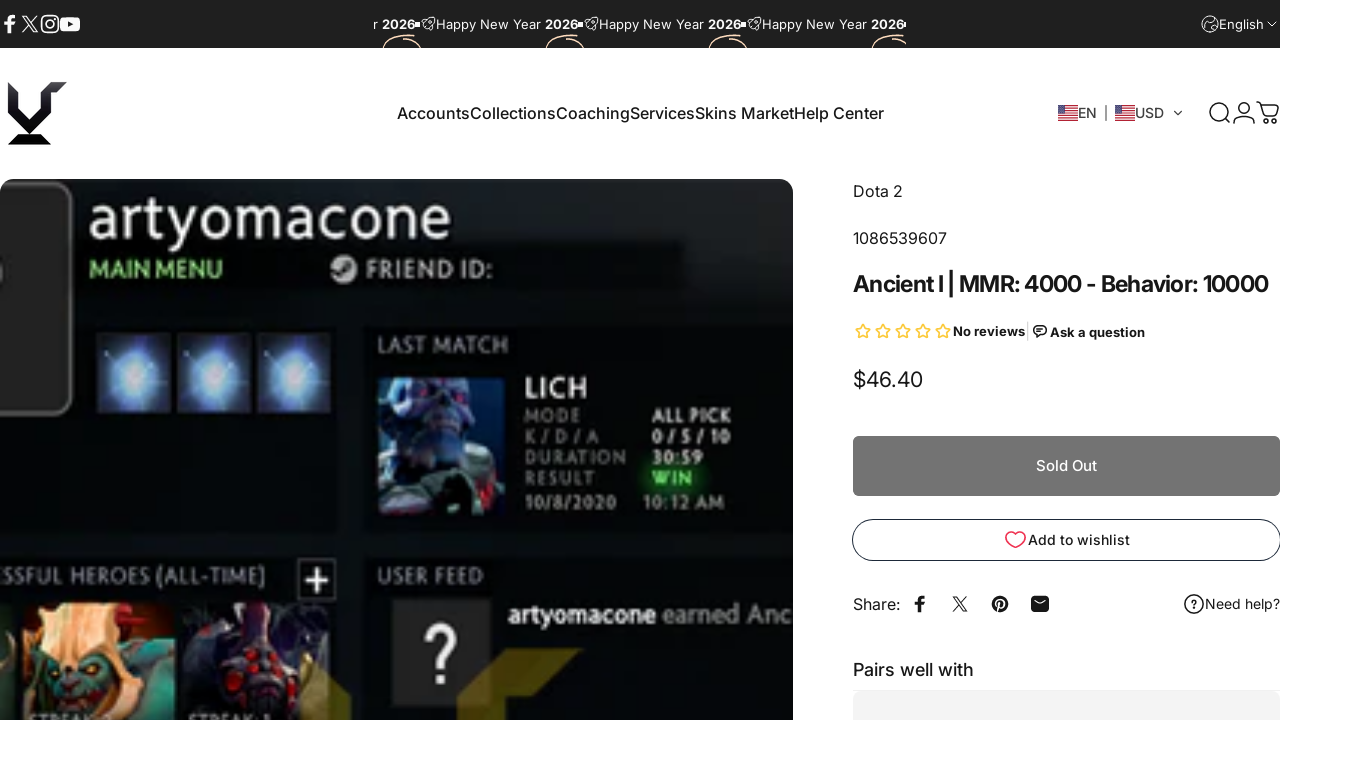

--- FILE ---
content_type: text/html; charset=utf-8
request_url: https://www.vikingdota.com/?section_id=sections--21335146234112__header
body_size: 17930
content:
<div id="shopify-section-sections--21335146234112__header" class="shopify-section shopify-section-group-header-group header-section"><style>
  #shopify-section-sections--21335146234112__header {
    --section-padding-top: 32px;
    --section-padding-bottom: 32px;
    --color-background: 255 255 255;
    --color-foreground: 23 23 23;
    --color-transparent: 255 255 255;
    --color-localization: ;
  }
</style><menu-drawer id="MenuDrawer" class="menu-drawer drawer drawer--start z-30 fixed bottom-0 left-0 h-full w-full pointer-events-none"
  data-section-id="sections--21335146234112__header"
  hidden
>
  <overlay-element class="overlay fixed-modal invisible opacity-0 fixed bottom-0 left-0 w-full h-screen pointer-events-none" aria-controls="MenuDrawer" aria-expanded="false"></overlay-element>
  <div class="drawer__inner z-10 absolute top-0 flex flex-col w-full h-full overflow-hidden">
    <gesture-element class="drawer__header flex justify-between opacity-0 invisible relative" tabindex="0">
      <span class="drawer__title heading lg:text-3xl text-2xl leading-none tracking-tight"></span>
      <button class="button button--secondary button--close drawer__close hidden sm:flex items-center justify-center" type="button" is="hover-button" aria-controls="MenuDrawer" aria-expanded="false" aria-label="Close">
        <span class="btn-fill" data-fill></span>
        <span class="btn-text"><svg class="icon icon-close icon-sm" viewBox="0 0 20 20" stroke="currentColor" fill="none" xmlns="http://www.w3.org/2000/svg">
      <path stroke-linecap="round" stroke-linejoin="round" d="M5 15L15 5M5 5L15 15"></path>
    </svg></span>
      </button>
    </gesture-element>
    <div class="drawer__content opacity-0 invisible flex flex-col h-full grow shrink">
      <nav class="relative grow overflow-hidden" role="navigation">
        <ul class="drawer__scrollable drawer__menu relative w-full h-full" role="list" data-parent><li class="drawer__menu-group"><details is="menu-details">
  <summary class="drawer__menu-item block cursor-pointer relative" aria-expanded="false">
    <span class="heading text-2xl leading-none tracking-tight">Account by Rank</span><svg class="icon icon-chevron-right icon-lg" viewBox="0 0 24 24" stroke="currentColor" fill="none" xmlns="http://www.w3.org/2000/svg">
      <path stroke-linecap="round" stroke-linejoin="round" d="M10 6L16 12L10 18"></path>
    </svg></summary>
  <div class="drawer__submenu z-1 absolute top-0 left-0 flex flex-col w-full h-full" data-parent><button type="button" class="tracking-tight heading text-base shrink-0 flex items-center gap-3 w-full" data-close>Account by Rank</button><ul id="DrawerSubMenu-sections--21335146234112__header-1" class="drawer__scrollable flex flex-col h-full"><li class="drawer__menu-group"><a class="drawer__menu-item block heading text-2xl leading-none tracking-tight" href="/products/tbd-accounts">Unranked</a></li><li class="drawer__menu-group"><a class="drawer__menu-item block heading text-2xl leading-none tracking-tight" href="/collections/herald-account">Herald</a></li><li class="drawer__menu-group"><a class="drawer__menu-item block heading text-2xl leading-none tracking-tight" href="/collections/dota-2-guardian-accounts">Guardian</a></li><li class="drawer__menu-group"><a class="drawer__menu-item block heading text-2xl leading-none tracking-tight" href="/collections/herald-accounts">Crusader</a></li><li class="drawer__menu-group"><a class="drawer__menu-item block heading text-2xl leading-none tracking-tight" href="/collections/dota-2-archon-accounts">Archon</a></li><li class="drawer__menu-group"><a class="drawer__menu-item block heading text-2xl leading-none tracking-tight" href="/collections/archon-legend-accounts">Legend</a></li><li class="drawer__menu-group"><a class="drawer__menu-item block heading text-2xl leading-none tracking-tight" href="/collections/dota-2-ancient-accounts">Ancient</a></li><li class="drawer__menu-group"><a class="drawer__menu-item block heading text-2xl leading-none tracking-tight" href="/collections/ancient-divine-accounts">Divine</a></li><li class="drawer__menu-group"><a class="drawer__menu-item block heading text-2xl leading-none tracking-tight" href="/collections/immortal-account">Immortal</a></li><li class="drawer__menu-group"><a class="drawer__menu-item block heading text-2xl leading-none tracking-tight" href="/collections/dota-2-leaderboard-accounts">Leaderboard</a></li><li class="drawer__menu-group drawer__promotions">
            <ul class="mega-menu__list grid grid-cols-2 w-full h-full" role="list" tabindex="-1"><li class="drawer__menu-group mega-menu__item flex opacity-0 w-full">
                    <div class="media-card media-card--card media-card--overlap">
                      <a class="media-card__link flex flex-col w-full h-full relative" href="/collections/available-accounts"
                        aria-label="Available Accounts"
                        style="--color-foreground: 255 255 255;--color-overlay: 0 0 0;--overlay-opacity: 0.25;"
                      ><div class="media media--portrait relative overflow-hidden"><img src="//www.vikingdota.com/cdn/shop/files/home_page_session_-_Copy.png?v=1739958763&amp;width=512" alt="" srcset="//www.vikingdota.com/cdn/shop/files/home_page_session_-_Copy.png?v=1739958763&amp;width=180 180w, //www.vikingdota.com/cdn/shop/files/home_page_session_-_Copy.png?v=1739958763&amp;width=360 360w" width="512" height="698" loading="lazy" is="lazy-image"></div><div class="media-card__content flex justify-between items-center gap-4 w-full">
                            <div class="media-card__text opacity-0 shrink-1 grid gap-0d5"><p>
                                  <span class="heading reversed-link text-lg tracking-tighter leading-tight">Available Accounts</span>
                                </p><p class="leading-none text-xs xl:text-sm hidden md:block">Currently in stock, update daily</p></div><svg class="icon icon-arrow-right icon-xs transform shrink-0 hidden md:block" viewBox="0 0 21 20" stroke="currentColor" fill="none" xmlns="http://www.w3.org/2000/svg">
      <path stroke-linecap="round" stroke-linejoin="round" d="M3 10H18M18 10L12.1667 4.16675M18 10L12.1667 15.8334"></path>
    </svg></div></a>
                    </div>
                  </li><li class="drawer__menu-group mega-menu__item flex opacity-0 w-full">
                    <div class="media-card media-card--card media-card--overlap">
                      <a class="media-card__link flex flex-col w-full h-full relative" href="/collections/dota-2-collectors"
                        aria-label="Exclusive Accounts"
                        style="--color-foreground: 255 255 255;--color-overlay: 0 0 0;--overlay-opacity: 0.3;"
                      ><div class="badges z-2 absolute grid gap-3 pointer-events-none">
                            <span class="badge badge--onsale flex items-center gap-1d5 font-medium leading-none">Best</span>
                          </div><div class="media media--portrait relative overflow-hidden"><img src="//www.vikingdota.com/cdn/shop/files/64f2a7e89e66566e7c48e7a86e67199_-_Copy.png?v=1740815738&amp;width=640" alt="" srcset="//www.vikingdota.com/cdn/shop/files/64f2a7e89e66566e7c48e7a86e67199_-_Copy.png?v=1740815738&amp;width=180 180w, //www.vikingdota.com/cdn/shop/files/64f2a7e89e66566e7c48e7a86e67199_-_Copy.png?v=1740815738&amp;width=360 360w, //www.vikingdota.com/cdn/shop/files/64f2a7e89e66566e7c48e7a86e67199_-_Copy.png?v=1740815738&amp;width=540 540w" width="640" height="901" loading="lazy" is="lazy-image"></div><div class="media-card__content flex justify-between items-center gap-4 w-full">
                            <div class="media-card__text opacity-0 shrink-1 grid gap-0d5"><p>
                                  <span class="heading reversed-link text-lg tracking-tighter leading-tight">Exclusive Accounts</span>
                                </p><p class="leading-none text-xs xl:text-sm hidden md:block">High-end accounts with prestige items</p></div><svg class="icon icon-arrow-right icon-xs transform shrink-0 hidden md:block" viewBox="0 0 21 20" stroke="currentColor" fill="none" xmlns="http://www.w3.org/2000/svg">
      <path stroke-linecap="round" stroke-linejoin="round" d="M3 10H18M18 10L12.1667 4.16675M18 10L12.1667 15.8334"></path>
    </svg></div></a>
                    </div>
                  </li><li class="drawer__menu-group mega-menu__item flex opacity-0 w-full">
                    <div class="media-card media-card--card media-card--overlap">
                      <a class="media-card__link flex flex-col w-full h-full relative" href="/collections/super-deals"
                        aria-label="Super Sale"
                        style="--color-foreground: 255 255 255;--color-overlay: 0 0 0;--overlay-opacity: 0.4;"
                      ><div class="badges z-2 absolute grid gap-3 pointer-events-none">
                            <span class="badge badge--onsale flex items-center gap-1d5 font-medium leading-none">Hot</span>
                          </div><div class="media media--portrait relative overflow-hidden"><img src="//www.vikingdota.com/cdn/shop/files/bg_overview_-_Copy_2.png?v=1740815970&amp;width=1138" alt="" srcset="//www.vikingdota.com/cdn/shop/files/bg_overview_-_Copy_2.png?v=1740815970&amp;width=180 180w, //www.vikingdota.com/cdn/shop/files/bg_overview_-_Copy_2.png?v=1740815970&amp;width=360 360w, //www.vikingdota.com/cdn/shop/files/bg_overview_-_Copy_2.png?v=1740815970&amp;width=540 540w, //www.vikingdota.com/cdn/shop/files/bg_overview_-_Copy_2.png?v=1740815970&amp;width=720 720w, //www.vikingdota.com/cdn/shop/files/bg_overview_-_Copy_2.png?v=1740815970&amp;width=900 900w, //www.vikingdota.com/cdn/shop/files/bg_overview_-_Copy_2.png?v=1740815970&amp;width=1080 1080w" width="1138" height="1510" loading="lazy" is="lazy-image"></div><div class="media-card__content flex justify-between items-center gap-4 w-full">
                            <div class="media-card__text opacity-0 shrink-1 grid gap-0d5"><p>
                                  <span class="heading reversed-link text-lg tracking-tighter leading-tight">Super Sale</span>
                                </p><p class="leading-none text-xs xl:text-sm hidden md:block">Sale off accounts <strong>up to 50%</strong></p></div><svg class="icon icon-arrow-right icon-xs transform shrink-0 hidden md:block" viewBox="0 0 21 20" stroke="currentColor" fill="none" xmlns="http://www.w3.org/2000/svg">
      <path stroke-linecap="round" stroke-linejoin="round" d="M3 10H18M18 10L12.1667 4.16675M18 10L12.1667 15.8334"></path>
    </svg></div></a>
                    </div>
                  </li></ul>
          </li><li class="mega-menu__footer">
            <a class="button button--primary icon-with-text w-full" href="/collections/accounts" is="hover-link">
              <span class="btn-fill" data-fill></span>
              <span class="btn-text">All Dota 2 Accounts</span>
            </a>
          </li></ul></div>
</details>
</li><li class="drawer__menu-group"><details is="menu-details">
  <summary class="drawer__menu-item block cursor-pointer relative" aria-expanded="false">
    <span class="heading text-2xl leading-none tracking-tight">Account by Type</span><svg class="icon icon-chevron-right icon-lg" viewBox="0 0 24 24" stroke="currentColor" fill="none" xmlns="http://www.w3.org/2000/svg">
      <path stroke-linecap="round" stroke-linejoin="round" d="M10 6L16 12L10 18"></path>
    </svg></summary>
  <div class="drawer__submenu z-1 absolute top-0 left-0 flex flex-col w-full h-full" data-parent><button type="button" class="tracking-tight heading text-base shrink-0 flex items-center gap-3 w-full" data-close>Account by Type</button><ul id="DrawerSubMenu-sections--21335146234112__header-2" class="drawer__scrollable flex flex-col h-full"><li class="drawer__menu-group drawer__promotions">
            <ul class="mega-menu__list grid grid-cols-2 w-full h-full" role="list" tabindex="-1"><li class="drawer__menu-group mega-menu__item flex opacity-0 w-full">
                    <div class="media-card media-card--card">
                      <a class="media-card__link flex flex-col w-full h-full relative" href="/collections/exclusive-dota-2-accounts-in-stock"
                        aria-label="Exclusive"
                        style="--color-foreground: 23 23 23;--color-overlay: 0 0 0;--overlay-opacity: 0.0;"
                      ><div class="badges z-2 absolute grid gap-3 pointer-events-none">
                            <span class="badge badge--onsale flex items-center gap-1d5 font-medium leading-none">Hot</span>
                          </div><div class="media media--square relative overflow-hidden"><img src="//www.vikingdota.com/cdn/shop/files/exclusive_2.png?v=1740818318&amp;width=600" alt="" srcset="//www.vikingdota.com/cdn/shop/files/exclusive_2.png?v=1740818318&amp;width=180 180w, //www.vikingdota.com/cdn/shop/files/exclusive_2.png?v=1740818318&amp;width=360 360w, //www.vikingdota.com/cdn/shop/files/exclusive_2.png?v=1740818318&amp;width=540 540w" width="600" height="600" loading="lazy" is="lazy-image"></div><div class="media-card__content flex justify-between items-center gap-4 w-full">
                            <div class="media-card__text opacity-0 shrink-1 grid gap-0d5"><p>
                                  <span class="heading reversed-link text-lg tracking-tighter leading-tight">Exclusive</span>
                                </p><p class="leading-none text-xs xl:text-sm hidden md:block">Accounts with many prestige items</p></div><svg class="icon icon-arrow-right icon-xs transform shrink-0 hidden md:block" viewBox="0 0 21 20" stroke="currentColor" fill="none" xmlns="http://www.w3.org/2000/svg">
      <path stroke-linecap="round" stroke-linejoin="round" d="M3 10H18M18 10L12.1667 4.16675M18 10L12.1667 15.8334"></path>
    </svg></div></a>
                    </div>
                  </li><li class="drawer__menu-group mega-menu__item flex opacity-0 w-full">
                    <div class="media-card media-card--card">
                      <a class="media-card__link flex flex-col w-full h-full relative" href="/collections/recommended-dota-2-accounts"
                        aria-label="Premium"
                        style="--color-foreground: 23 23 23;--color-overlay: 0 0 0;--overlay-opacity: 0.0;"
                      ><div class="media media--square relative overflow-hidden"><img src="//www.vikingdota.com/cdn/shop/files/preimum.png?v=1741073596&amp;width=600" alt="" srcset="//www.vikingdota.com/cdn/shop/files/preimum.png?v=1741073596&amp;width=180 180w, //www.vikingdota.com/cdn/shop/files/preimum.png?v=1741073596&amp;width=360 360w, //www.vikingdota.com/cdn/shop/files/preimum.png?v=1741073596&amp;width=540 540w" width="600" height="600" loading="lazy" is="lazy-image"></div><div class="media-card__content flex justify-between items-center gap-4 w-full">
                            <div class="media-card__text opacity-0 shrink-1 grid gap-0d5"><p>
                                  <span class="heading reversed-link text-lg tracking-tighter leading-tight">Premium</span>
                                </p><p class="leading-none text-xs xl:text-sm hidden md:block">Fast queue accounts with high levels</p></div><svg class="icon icon-arrow-right icon-xs transform shrink-0 hidden md:block" viewBox="0 0 21 20" stroke="currentColor" fill="none" xmlns="http://www.w3.org/2000/svg">
      <path stroke-linecap="round" stroke-linejoin="round" d="M3 10H18M18 10L12.1667 4.16675M18 10L12.1667 15.8334"></path>
    </svg></div></a>
                    </div>
                  </li><li class="drawer__menu-group mega-menu__item flex opacity-0 w-full">
                    <div class="media-card media-card--card">
                      <a class="media-card__link flex flex-col w-full h-full relative" href="/collections/dota-2-leaderboard-accounts"
                        aria-label="Leaderboard"
                        style="--color-foreground: 23 23 23;--color-overlay: 0 0 0;--overlay-opacity: 0.0;"
                      ><div class="media media--square relative overflow-hidden"><img src="//www.vikingdota.com/cdn/shop/files/160px-SeasonalRankTop3_581c05cc-8243-4333-9db8-354503bd85b2.png?v=1740818401&amp;width=600" alt="" srcset="//www.vikingdota.com/cdn/shop/files/160px-SeasonalRankTop3_581c05cc-8243-4333-9db8-354503bd85b2.png?v=1740818401&amp;width=180 180w, //www.vikingdota.com/cdn/shop/files/160px-SeasonalRankTop3_581c05cc-8243-4333-9db8-354503bd85b2.png?v=1740818401&amp;width=360 360w, //www.vikingdota.com/cdn/shop/files/160px-SeasonalRankTop3_581c05cc-8243-4333-9db8-354503bd85b2.png?v=1740818401&amp;width=540 540w" width="600" height="600" loading="lazy" is="lazy-image"></div><div class="media-card__content flex justify-between items-center gap-4 w-full">
                            <div class="media-card__text opacity-0 shrink-1 grid gap-0d5"><p>
                                  <span class="heading reversed-link text-lg tracking-tighter leading-tight">Leaderboard</span>
                                </p><p class="leading-none text-xs xl:text-sm hidden md:block">Top MMR accounts for pros</p></div><svg class="icon icon-arrow-right icon-xs transform shrink-0 hidden md:block" viewBox="0 0 21 20" stroke="currentColor" fill="none" xmlns="http://www.w3.org/2000/svg">
      <path stroke-linecap="round" stroke-linejoin="round" d="M3 10H18M18 10L12.1667 4.16675M18 10L12.1667 15.8334"></path>
    </svg></div></a>
                    </div>
                  </li><li class="drawer__menu-group mega-menu__item flex opacity-0 w-full">
                    <div class="media-card media-card--card">
                      <a class="media-card__link flex flex-col w-full h-full relative" href="/products/tbd-accounts"
                        aria-label="Not Calibrated"
                        style="--color-foreground: 23 23 23;--color-overlay: 0 0 0;--overlay-opacity: 0.0;"
                      ><div class="media media--square relative overflow-hidden"><img src="//www.vikingdota.com/cdn/shop/files/tbd_32c41a94-d9b6-4a0b-9f77-f407a58ece30.png?v=1740818500&amp;width=600" alt="" srcset="//www.vikingdota.com/cdn/shop/files/tbd_32c41a94-d9b6-4a0b-9f77-f407a58ece30.png?v=1740818500&amp;width=180 180w, //www.vikingdota.com/cdn/shop/files/tbd_32c41a94-d9b6-4a0b-9f77-f407a58ece30.png?v=1740818500&amp;width=360 360w, //www.vikingdota.com/cdn/shop/files/tbd_32c41a94-d9b6-4a0b-9f77-f407a58ece30.png?v=1740818500&amp;width=540 540w" width="600" height="600" loading="lazy" is="lazy-image"></div><div class="media-card__content flex justify-between items-center gap-4 w-full">
                            <div class="media-card__text opacity-0 shrink-1 grid gap-0d5"><p>
                                  <span class="heading reversed-link text-lg tracking-tighter leading-tight">Not Calibrated</span>
                                </p><p class="leading-none text-xs xl:text-sm hidden md:block">Fresh accounts with no rank</p></div><svg class="icon icon-arrow-right icon-xs transform shrink-0 hidden md:block" viewBox="0 0 21 20" stroke="currentColor" fill="none" xmlns="http://www.w3.org/2000/svg">
      <path stroke-linecap="round" stroke-linejoin="round" d="M3 10H18M18 10L12.1667 4.16675M18 10L12.1667 15.8334"></path>
    </svg></div></a>
                    </div>
                  </li><li class="drawer__menu-group mega-menu__item flex opacity-0 w-full">
                    <div class="media-card media-card--card">
                      <a class="media-card__link flex flex-col w-full h-full relative" href="/collections/dota-2-normal-account"
                        aria-label="Normal"
                        style="--color-foreground: 23 23 23;--color-overlay: 0 0 0;--overlay-opacity: 0.0;"
                      ><div class="media media--square relative overflow-hidden"><img src="//www.vikingdota.com/cdn/shop/files/normal.png?v=1741230028&amp;width=600" alt="" srcset="//www.vikingdota.com/cdn/shop/files/normal.png?v=1741230028&amp;width=180 180w, //www.vikingdota.com/cdn/shop/files/normal.png?v=1741230028&amp;width=360 360w, //www.vikingdota.com/cdn/shop/files/normal.png?v=1741230028&amp;width=540 540w" width="600" height="600" loading="lazy" is="lazy-image"></div><div class="media-card__content flex justify-between items-center gap-4 w-full">
                            <div class="media-card__text opacity-0 shrink-1 grid gap-0d5"><p>
                                  <span class="heading reversed-link text-lg tracking-tighter leading-tight">Normal</span>
                                </p><p class="leading-none text-xs xl:text-sm hidden md:block">Fresh account at low price</p></div><svg class="icon icon-arrow-right icon-xs transform shrink-0 hidden md:block" viewBox="0 0 21 20" stroke="currentColor" fill="none" xmlns="http://www.w3.org/2000/svg">
      <path stroke-linecap="round" stroke-linejoin="round" d="M3 10H18M18 10L12.1667 4.16675M18 10L12.1667 15.8334"></path>
    </svg></div></a>
                    </div>
                  </li></ul>
          </li><li class="mega-menu__footer">
            <a class="button button--primary icon-with-text w-full" role="link" aria-disabled="true" is="hover-link">
              <span class="btn-fill" data-fill></span>
              <span class="btn-text">Button label</span>
            </a>
          </li></ul></div>
</details>
</li><li class="drawer__menu-group"><details is="menu-details">
  <summary class="drawer__menu-item block cursor-pointer relative" aria-expanded="false">
    <span class="heading text-2xl leading-none tracking-tight">Coaching</span><svg class="icon icon-chevron-right icon-lg" viewBox="0 0 24 24" stroke="currentColor" fill="none" xmlns="http://www.w3.org/2000/svg">
      <path stroke-linecap="round" stroke-linejoin="round" d="M10 6L16 12L10 18"></path>
    </svg></summary>
  <div class="drawer__submenu z-1 absolute top-0 left-0 flex flex-col w-full h-full" data-parent><button type="button" class="tracking-tight heading text-base shrink-0 flex items-center gap-3 w-full" data-close>Coaching</button><ul id="DrawerSubMenu-sections--21335146234112__header-3" class="drawer__scrollable flex flex-col h-full"><li class="drawer__menu-group drawer__promotions">
            <ul class="mega-menu__list grid grid-cols-2 w-full h-full" role="list" tabindex="-1"><li class="drawer__menu-group mega-menu__item flex opacity-0 w-full">
                    <div class="media-card media-card--card">
                      <a class="media-card__link flex flex-col w-full h-full relative" href="/products/dota-2-coaching-service"
                        aria-label="1-on-1 Coach"
                        style="--color-foreground: 23 23 23;--color-overlay: 0 0 0;--overlay-opacity: 0.0;"
                      ><div class="badges z-2 absolute grid gap-3 pointer-events-none">
                            <span class="badge badge--onsale flex items-center gap-1d5 font-medium leading-none">Best Seller</span>
                          </div><div class="media media--square relative overflow-hidden"><img src="//www.vikingdota.com/cdn/shop/files/one_on_one.png?v=1740976336&amp;width=800" alt="" srcset="//www.vikingdota.com/cdn/shop/files/one_on_one.png?v=1740976336&amp;width=180 180w, //www.vikingdota.com/cdn/shop/files/one_on_one.png?v=1740976336&amp;width=360 360w, //www.vikingdota.com/cdn/shop/files/one_on_one.png?v=1740976336&amp;width=540 540w, //www.vikingdota.com/cdn/shop/files/one_on_one.png?v=1740976336&amp;width=720 720w" width="800" height="800" loading="lazy" is="lazy-image"></div><div class="media-card__content flex justify-between items-center gap-4 w-full">
                            <div class="media-card__text opacity-0 shrink-1 grid gap-0d5"><p>
                                  <span class="heading reversed-link text-lg tracking-tighter leading-tight">1-on-1 Coach</span>
                                </p><p class="leading-none text-xs xl:text-sm hidden md:block">Personal Coaching</p></div><svg class="icon icon-arrow-right icon-xs transform shrink-0 hidden md:block" viewBox="0 0 21 20" stroke="currentColor" fill="none" xmlns="http://www.w3.org/2000/svg">
      <path stroke-linecap="round" stroke-linejoin="round" d="M3 10H18M18 10L12.1667 4.16675M18 10L12.1667 15.8334"></path>
    </svg></div></a>
                    </div>
                  </li><li class="drawer__menu-group mega-menu__item flex opacity-0 w-full">
                    <div class="media-card media-card--card">
                      <a class="media-card__link flex flex-col w-full h-full relative" href="/products/replay-analysis"
                        aria-label="Replay Analyze"
                        style="--color-foreground: 23 23 23;--color-overlay: 0 0 0;--overlay-opacity: 0.0;"
                      ><div class="media media--square relative overflow-hidden"><img src="//www.vikingdota.com/cdn/shop/files/replay.png?v=1740976558&amp;width=800" alt="" srcset="//www.vikingdota.com/cdn/shop/files/replay.png?v=1740976558&amp;width=180 180w, //www.vikingdota.com/cdn/shop/files/replay.png?v=1740976558&amp;width=360 360w, //www.vikingdota.com/cdn/shop/files/replay.png?v=1740976558&amp;width=540 540w, //www.vikingdota.com/cdn/shop/files/replay.png?v=1740976558&amp;width=720 720w" width="800" height="800" loading="lazy" is="lazy-image"></div><div class="media-card__content flex justify-between items-center gap-4 w-full">
                            <div class="media-card__text opacity-0 shrink-1 grid gap-0d5"><p>
                                  <span class="heading reversed-link text-lg tracking-tighter leading-tight">Replay Analyze</span>
                                </p><p class="leading-none text-xs xl:text-sm hidden md:block">Quickly know your fails</p></div><svg class="icon icon-arrow-right icon-xs transform shrink-0 hidden md:block" viewBox="0 0 21 20" stroke="currentColor" fill="none" xmlns="http://www.w3.org/2000/svg">
      <path stroke-linecap="round" stroke-linejoin="round" d="M3 10H18M18 10L12.1667 4.16675M18 10L12.1667 15.8334"></path>
    </svg></div></a>
                    </div>
                  </li><li class="drawer__menu-group mega-menu__item flex opacity-0 w-full">
                    <div class="media-card media-card--card">
                      <a class="media-card__link flex flex-col w-full h-full relative" href="/products/dota-2-courses"
                        aria-label="Dota 2 Courses"
                        style="--color-foreground: 23 23 23;--color-overlay: 0 0 0;--overlay-opacity: 0.0;"
                      ><div class="media media--square relative overflow-hidden"><img src="//www.vikingdota.com/cdn/shop/files/course.png?v=1740976669&amp;width=800" alt="" srcset="//www.vikingdota.com/cdn/shop/files/course.png?v=1740976669&amp;width=180 180w, //www.vikingdota.com/cdn/shop/files/course.png?v=1740976669&amp;width=360 360w, //www.vikingdota.com/cdn/shop/files/course.png?v=1740976669&amp;width=540 540w, //www.vikingdota.com/cdn/shop/files/course.png?v=1740976669&amp;width=720 720w" width="800" height="800" loading="lazy" is="lazy-image"></div><div class="media-card__content flex justify-between items-center gap-4 w-full">
                            <div class="media-card__text opacity-0 shrink-1 grid gap-0d5"><p>
                                  <span class="heading reversed-link text-lg tracking-tighter leading-tight">Dota 2 Courses</span>
                                </p><p class="leading-none text-xs xl:text-sm hidden md:block">Customized Courses</p></div><svg class="icon icon-arrow-right icon-xs transform shrink-0 hidden md:block" viewBox="0 0 21 20" stroke="currentColor" fill="none" xmlns="http://www.w3.org/2000/svg">
      <path stroke-linecap="round" stroke-linejoin="round" d="M3 10H18M18 10L12.1667 4.16675M18 10L12.1667 15.8334"></path>
    </svg></div></a>
                    </div>
                  </li><li class="drawer__menu-group mega-menu__item flex opacity-0 w-full">
                    <div class="media-card media-card--card">
                      <a class="media-card__link flex flex-col w-full h-full relative" href="/products/dota-2-duo-training"
                        aria-label="Duo Training"
                        style="--color-foreground: 23 23 23;--color-overlay: 0 0 0;--overlay-opacity: 0.0;"
                      ><div class="media media--square relative overflow-hidden"><img src="//www.vikingdota.com/cdn/shop/files/duo.png?v=1740976804&amp;width=800" alt="" srcset="//www.vikingdota.com/cdn/shop/files/duo.png?v=1740976804&amp;width=180 180w, //www.vikingdota.com/cdn/shop/files/duo.png?v=1740976804&amp;width=360 360w, //www.vikingdota.com/cdn/shop/files/duo.png?v=1740976804&amp;width=540 540w, //www.vikingdota.com/cdn/shop/files/duo.png?v=1740976804&amp;width=720 720w" width="800" height="800" loading="lazy" is="lazy-image"></div><div class="media-card__content flex justify-between items-center gap-4 w-full">
                            <div class="media-card__text opacity-0 shrink-1 grid gap-0d5"><p>
                                  <span class="heading reversed-link text-lg tracking-tighter leading-tight">Duo Training</span>
                                </p><p class="leading-none text-xs xl:text-sm hidden md:block">Train with our pro coach</p></div><svg class="icon icon-arrow-right icon-xs transform shrink-0 hidden md:block" viewBox="0 0 21 20" stroke="currentColor" fill="none" xmlns="http://www.w3.org/2000/svg">
      <path stroke-linecap="round" stroke-linejoin="round" d="M3 10H18M18 10L12.1667 4.16675M18 10L12.1667 15.8334"></path>
    </svg></div></a>
                    </div>
                  </li><li class="drawer__menu-group mega-menu__item flex opacity-0 w-full">
                    <div class="media-card media-card--card">
                      <a class="media-card__link flex flex-col w-full h-full relative" href="/products/dota-2-team-coach"
                        aria-label="Team Coach"
                        style="--color-foreground: 23 23 23;--color-overlay: 0 0 0;--overlay-opacity: 0.0;"
                      ><div class="media media--square relative overflow-hidden"><img src="//www.vikingdota.com/cdn/shop/files/team.png?v=1740976909&amp;width=800" alt="" srcset="//www.vikingdota.com/cdn/shop/files/team.png?v=1740976909&amp;width=180 180w, //www.vikingdota.com/cdn/shop/files/team.png?v=1740976909&amp;width=360 360w, //www.vikingdota.com/cdn/shop/files/team.png?v=1740976909&amp;width=540 540w, //www.vikingdota.com/cdn/shop/files/team.png?v=1740976909&amp;width=720 720w" width="800" height="800" loading="lazy" is="lazy-image"></div><div class="media-card__content flex justify-between items-center gap-4 w-full">
                            <div class="media-card__text opacity-0 shrink-1 grid gap-0d5"><p>
                                  <span class="heading reversed-link text-lg tracking-tighter leading-tight">Team Coach</span>
                                </p><p class="leading-none text-xs xl:text-sm hidden md:block">Tournament preparation</p></div><svg class="icon icon-arrow-right icon-xs transform shrink-0 hidden md:block" viewBox="0 0 21 20" stroke="currentColor" fill="none" xmlns="http://www.w3.org/2000/svg">
      <path stroke-linecap="round" stroke-linejoin="round" d="M3 10H18M18 10L12.1667 4.16675M18 10L12.1667 15.8334"></path>
    </svg></div></a>
                    </div>
                  </li></ul>
          </li></ul></div>
</details>
</li><li class="drawer__menu-group"><details is="menu-details">
  <summary class="drawer__menu-item block cursor-pointer relative" aria-expanded="false">
    <span class="heading text-2xl leading-none tracking-tight">Services</span><svg class="icon icon-chevron-right icon-lg" viewBox="0 0 24 24" stroke="currentColor" fill="none" xmlns="http://www.w3.org/2000/svg">
      <path stroke-linecap="round" stroke-linejoin="round" d="M10 6L16 12L10 18"></path>
    </svg></summary>
  <div class="drawer__submenu z-1 absolute top-0 left-0 flex flex-col w-full h-full" data-parent><button type="button" class="tracking-tight heading text-base shrink-0 flex items-center gap-3 w-full" data-close>Services</button><ul id="DrawerSubMenu-sections--21335146234112__header-4" class="drawer__scrollable flex flex-col h-full"><li class="drawer__menu-group"><details is="menu-details">
                  <summary class="drawer__menu-item block heading text-2xl leading-none tracking-tight cursor-pointer relative" aria-expanded="false">Solo Queue<svg class="icon icon-chevron-right icon-lg" viewBox="0 0 24 24" stroke="currentColor" fill="none" xmlns="http://www.w3.org/2000/svg">
      <path stroke-linecap="round" stroke-linejoin="round" d="M10 6L16 12L10 18"></path>
    </svg></summary>
                  <div class="drawer__submenu z-1 absolute top-0 left-0 flex flex-col w-full h-full"><button type="button" class="tracking-tight heading text-base flex items-center gap-3 w-full" data-close>Solo Queue</button><ul class="drawer__scrollable flex flex-col h-full"><li class="drawer__menu-group">
                          <a class="drawer__menu-item block heading text-2xl leading-none tracking-tight" href="/products/dota2-mmr-boost">⭐ MMR Boost</a>
                        </li><li class="drawer__menu-group">
                          <a class="drawer__menu-item block heading text-2xl leading-none tracking-tight" href="/products/mmr-calibration-service">🚀 Calibration Service</a>
                        </li><li class="drawer__menu-group">
                          <a class="drawer__menu-item block heading text-2xl leading-none tracking-tight" href="/products/dota-2-derank-service">⭐ Derank Service</a>
                        </li><li class="drawer__menu-group">
                          <a class="drawer__menu-item block heading text-2xl leading-none tracking-tight" href="/products/medal-boost">⭐ Rank Medal Boost</a>
                        </li><li class="drawer__menu-group">
                          <a class="drawer__menu-item block heading text-2xl leading-none tracking-tight" href="/products/low-priority-removal">Low Priority</a>
                        </li><li class="drawer__menu-group">
                          <a class="drawer__menu-item block heading text-2xl leading-none tracking-tight" href="/products/win-rate-boost-service">Win-rate Boosting</a>
                        </li><li class="drawer__menu-group">
                          <a class="drawer__menu-item block heading text-2xl leading-none tracking-tight" href="/products/behavior-score-improvement">Behavior Score Improvement</a>
                        </li><li class="drawer__menu-group">
                          <a class="drawer__menu-item block heading text-2xl leading-none tracking-tight" href="/products/role-queue-boost">Role Queue Boost</a>
                        </li><li class="drawer__menu-group">
                          <a class="drawer__menu-item block heading text-2xl leading-none tracking-tight" href="/products/dota2-ranked-boost-mega-pack">Ranked Boost Mega Pack</a>
                        </li><li class="drawer__menu-group">
                          <a class="drawer__menu-item block heading text-2xl leading-none tracking-tight" href="/products/smurf-clone-maker">Smurf/Clone Maker</a>
                        </li></ul>
                  </div>
                </details></li><li class="drawer__menu-group"><details is="menu-details">
                  <summary class="drawer__menu-item block heading text-2xl leading-none tracking-tight cursor-pointer relative" aria-expanded="false">Duo Queue<svg class="icon icon-chevron-right icon-lg" viewBox="0 0 24 24" stroke="currentColor" fill="none" xmlns="http://www.w3.org/2000/svg">
      <path stroke-linecap="round" stroke-linejoin="round" d="M10 6L16 12L10 18"></path>
    </svg></summary>
                  <div class="drawer__submenu z-1 absolute top-0 left-0 flex flex-col w-full h-full"><button type="button" class="tracking-tight heading text-base flex items-center gap-3 w-full" data-close>Duo Queue</button><ul class="drawer__scrollable flex flex-col h-full"><li class="drawer__menu-group">
                          <a class="drawer__menu-item block heading text-2xl leading-none tracking-tight" href="/products/dota-2-duo-queue-rank-boost">⭐ DuoQ Rank Up</a>
                        </li><li class="drawer__menu-group">
                          <a class="drawer__menu-item block heading text-2xl leading-none tracking-tight" href="/products/duo-queue-calibration">🚀 DuoQ Calibration</a>
                        </li><li class="drawer__menu-group">
                          <a class="drawer__menu-item block heading text-2xl leading-none tracking-tight" href="/products/partner-in-crime">⭐ Partner in Crime</a>
                        </li><li class="drawer__menu-group">
                          <a class="drawer__menu-item block heading text-2xl leading-none tracking-tight" href="/products/duoq-net-win">DuoQ Net Win</a>
                        </li></ul>
                  </div>
                </details></li><li class="drawer__menu-group"><details is="menu-details">
                  <summary class="drawer__menu-item block heading text-2xl leading-none tracking-tight cursor-pointer relative" aria-expanded="false">Exclusive Services<svg class="icon icon-chevron-right icon-lg" viewBox="0 0 24 24" stroke="currentColor" fill="none" xmlns="http://www.w3.org/2000/svg">
      <path stroke-linecap="round" stroke-linejoin="round" d="M10 6L16 12L10 18"></path>
    </svg></summary>
                  <div class="drawer__submenu z-1 absolute top-0 left-0 flex flex-col w-full h-full"><button type="button" class="tracking-tight heading text-base flex items-center gap-3 w-full" data-close>Exclusive Services</button><ul class="drawer__scrollable flex flex-col h-full"><li class="drawer__menu-group">
                          <a class="drawer__menu-item block heading text-2xl leading-none tracking-tight" href="/collections/battle-pass-2022-services">️🏆 Battle Pass</a>
                        </li><li class="drawer__menu-group">
                          <a class="drawer__menu-item block heading text-2xl leading-none tracking-tight" href="/collections/dota-2-arcana-unlock">🔓 Arcana Unlock</a>
                        </li><li class="drawer__menu-group">
                          <a class="drawer__menu-item block heading text-2xl leading-none tracking-tight" href="/collections/dota-plus">➕ Dota Plus</a>
                        </li><li class="drawer__menu-group">
                          <a class="drawer__menu-item block heading text-2xl leading-none tracking-tight" href="/collections/seasonal-events">Seasonal Services</a>
                        </li></ul>
                  </div>
                </details></li><li class="drawer__menu-group drawer__promotions">
            <ul class="mega-menu__list grid grid-cols-2 w-full h-full" role="list" tabindex="-1"><li class="drawer__menu-group mega-menu__item flex opacity-0 w-full">
                    <div class="media-card media-card--card media-card--overlap">
                      <a class="media-card__link flex flex-col w-full h-full relative" href="/products/dota2-mmr-boost"
                        aria-label="MMR Boosting"
                        style="--color-foreground: 255 255 255;--color-overlay: 0 0 0;--overlay-opacity: 0.4;"
                      ><div class="badges z-2 absolute grid gap-3 pointer-events-none">
                            <span class="badge badge--onsale flex items-center gap-1d5 font-medium leading-none">Best Seller</span>
                          </div><div class="media media--portrait relative overflow-hidden"><img src="//www.vikingdota.com/cdn/shop/files/qop_arcana_bg_-_Copy_d18718bc-e09f-4042-b4bd-5339c58ca3b6.png?v=1741233588&amp;width=1142" alt="" srcset="//www.vikingdota.com/cdn/shop/files/qop_arcana_bg_-_Copy_d18718bc-e09f-4042-b4bd-5339c58ca3b6.png?v=1741233588&amp;width=180 180w, //www.vikingdota.com/cdn/shop/files/qop_arcana_bg_-_Copy_d18718bc-e09f-4042-b4bd-5339c58ca3b6.png?v=1741233588&amp;width=360 360w, //www.vikingdota.com/cdn/shop/files/qop_arcana_bg_-_Copy_d18718bc-e09f-4042-b4bd-5339c58ca3b6.png?v=1741233588&amp;width=540 540w, //www.vikingdota.com/cdn/shop/files/qop_arcana_bg_-_Copy_d18718bc-e09f-4042-b4bd-5339c58ca3b6.png?v=1741233588&amp;width=720 720w, //www.vikingdota.com/cdn/shop/files/qop_arcana_bg_-_Copy_d18718bc-e09f-4042-b4bd-5339c58ca3b6.png?v=1741233588&amp;width=900 900w, //www.vikingdota.com/cdn/shop/files/qop_arcana_bg_-_Copy_d18718bc-e09f-4042-b4bd-5339c58ca3b6.png?v=1741233588&amp;width=1080 1080w" width="1142" height="1589" loading="lazy" is="lazy-image"></div><div class="media-card__content flex justify-between items-center gap-4 w-full">
                            <div class="media-card__text opacity-0 shrink-1 grid gap-0d5"><p>
                                  <span class="heading reversed-link text-lg tracking-tighter leading-tight">MMR Boosting</span>
                                </p><p class="leading-none text-xs xl:text-sm hidden md:block">Increase your MMR super fast</p></div><svg class="icon icon-arrow-right icon-xs transform shrink-0 hidden md:block" viewBox="0 0 21 20" stroke="currentColor" fill="none" xmlns="http://www.w3.org/2000/svg">
      <path stroke-linecap="round" stroke-linejoin="round" d="M3 10H18M18 10L12.1667 4.16675M18 10L12.1667 15.8334"></path>
    </svg></div></a>
                    </div>
                  </li><li class="drawer__menu-group mega-menu__item flex opacity-0 w-full">
                    <div class="media-card media-card--card media-card--overlap">
                      <a class="media-card__link flex flex-col w-full h-full relative" href="/products/dota-2-monster-hunter-unlock"
                        aria-label="Monster Hunter Unlock"
                        style="--color-foreground: 255 255 255;--color-overlay: 0 0 0;--overlay-opacity: 0.4;"
                      ><div class="badges z-2 absolute grid gap-3 pointer-events-none">
                            <span class="badge badge--onsale flex items-center gap-1d5 font-medium leading-none">Must try</span>
                          </div><div class="media media--portrait relative overflow-hidden"><img src="//www.vikingdota.com/cdn/shop/files/ocgjd4cghj0g1_d25ea5b7-42d4-4a35-88ec-f11f0c1bc97a.png?v=1763106474&amp;width=545" alt="" srcset="//www.vikingdota.com/cdn/shop/files/ocgjd4cghj0g1_d25ea5b7-42d4-4a35-88ec-f11f0c1bc97a.png?v=1763106474&amp;width=180 180w, //www.vikingdota.com/cdn/shop/files/ocgjd4cghj0g1_d25ea5b7-42d4-4a35-88ec-f11f0c1bc97a.png?v=1763106474&amp;width=360 360w, //www.vikingdota.com/cdn/shop/files/ocgjd4cghj0g1_d25ea5b7-42d4-4a35-88ec-f11f0c1bc97a.png?v=1763106474&amp;width=540 540w" width="545" height="545" loading="lazy" is="lazy-image"></div><div class="media-card__content flex justify-between items-center gap-4 w-full">
                            <div class="media-card__text opacity-0 shrink-1 grid gap-0d5"><p>
                                  <span class="heading reversed-link text-lg tracking-tighter leading-tight">Monster Hunter Unlock</span>
                                </p><p class="leading-none text-xs xl:text-sm hidden md:block">Fastest service on the market!</p></div><svg class="icon icon-arrow-right icon-xs transform shrink-0 hidden md:block" viewBox="0 0 21 20" stroke="currentColor" fill="none" xmlns="http://www.w3.org/2000/svg">
      <path stroke-linecap="round" stroke-linejoin="round" d="M3 10H18M18 10L12.1667 4.16675M18 10L12.1667 15.8334"></path>
    </svg></div></a>
                    </div>
                  </li></ul>
          </li><li class="mega-menu__footer">
            <a class="button button--primary icon-with-text w-full" role="link" aria-disabled="true" is="hover-link">
              <span class="btn-fill" data-fill></span>
              <span class="btn-text">All Dota 2 Services</span>
            </a>
          </li></ul></div>
</details>
</li><li class="drawer__menu-group"><details is="menu-details">
  <summary class="drawer__menu-item block cursor-pointer relative" aria-expanded="false">
    <span class="heading text-2xl leading-none tracking-tight">Skins Market</span><svg class="icon icon-chevron-right icon-lg" viewBox="0 0 24 24" stroke="currentColor" fill="none" xmlns="http://www.w3.org/2000/svg">
      <path stroke-linecap="round" stroke-linejoin="round" d="M10 6L16 12L10 18"></path>
    </svg></summary>
  <div class="drawer__submenu z-1 absolute top-0 left-0 flex flex-col w-full h-full" data-parent><button type="button" class="tracking-tight heading text-base shrink-0 flex items-center gap-3 w-full" data-close>Skins Market</button><ul id="DrawerSubMenu-sections--21335146234112__header-5" class="drawer__scrollable flex flex-col h-full"><li class="drawer__menu-group"><details is="menu-details">
                  <summary class="drawer__menu-item block heading text-2xl leading-none tracking-tight cursor-pointer relative" aria-expanded="false">Collector&#39;s Cache [Gift-Only]<svg class="icon icon-chevron-right icon-lg" viewBox="0 0 24 24" stroke="currentColor" fill="none" xmlns="http://www.w3.org/2000/svg">
      <path stroke-linecap="round" stroke-linejoin="round" d="M10 6L16 12L10 18"></path>
    </svg></summary>
                  <div class="drawer__submenu z-1 absolute top-0 left-0 flex flex-col w-full h-full"><button type="button" class="tracking-tight heading text-base flex items-center gap-3 w-full" data-close>Collector&#39;s Cache [Gift-Only]</button><ul class="drawer__scrollable flex flex-col h-full"><li class="drawer__menu-group">
                          <a class="drawer__menu-item block heading text-2xl leading-none tracking-tight" href="/collections/ti-5-collectors-cache">TI 5 Collector&#39;s Cache</a>
                        </li><li class="drawer__menu-group">
                          <a class="drawer__menu-item block heading text-2xl leading-none tracking-tight" href="/collections/ti-2016-collectors-cache">TI 6 Collector&#39;s Cache</a>
                        </li><li class="drawer__menu-group">
                          <a class="drawer__menu-item block heading text-2xl leading-none tracking-tight" href="/collections/ti-7-collectors-cache">TI 7 Collector&#39;s Cache</a>
                        </li><li class="drawer__menu-group">
                          <a class="drawer__menu-item block heading text-2xl leading-none tracking-tight" href="/collections/ti-8-collectors-cache-part-i">TI 8 Collector&#39;s Cache I</a>
                        </li><li class="drawer__menu-group">
                          <a class="drawer__menu-item block heading text-2xl leading-none tracking-tight" href="/collections/ti-8-collectors-cache-part-ii">TI 8 Collector&#39;s Cache II</a>
                        </li><li class="drawer__menu-group">
                          <a class="drawer__menu-item block heading text-2xl leading-none tracking-tight" href="/collections/ti-9-collectors-cache">TI 9 Collector&#39;s Cache I</a>
                        </li><li class="drawer__menu-group">
                          <a class="drawer__menu-item block heading text-2xl leading-none tracking-tight" href="/collections/ti-9-collectors-cache-part-ii">TI 9 Collector&#39;s Cache II</a>
                        </li><li class="drawer__menu-group">
                          <a class="drawer__menu-item block heading text-2xl leading-none tracking-tight" href="/collections/ti-10-collectors-cache-part-i">TI 10 Collector&#39;s Cache I</a>
                        </li><li class="drawer__menu-group">
                          <a class="drawer__menu-item block heading text-2xl leading-none tracking-tight" href="/collections/ti-10-collectors-cache-part-ii">TI 10 Collector&#39;s Cache II</a>
                        </li><li class="drawer__menu-group">
                          <a class="drawer__menu-item block heading text-2xl leading-none tracking-tight" href="/collections/nemestice-collectors-cache">Nemestice Cache 2021</a>
                        </li><li class="drawer__menu-group">
                          <a class="drawer__menu-item block heading text-2xl leading-none tracking-tight" href="/collections/aghanims-collectors-cache">Aghanim&#39;s 2021 Cache</a>
                        </li><li class="drawer__menu-group">
                          <a class="drawer__menu-item block heading text-2xl leading-none tracking-tight" href="/collections/dota-2-gift-only-items">All Gift-Only Items</a>
                        </li></ul>
                  </div>
                </details></li><li class="drawer__menu-group"><details is="menu-details">
                  <summary class="drawer__menu-item block heading text-2xl leading-none tracking-tight cursor-pointer relative" aria-expanded="false">Tradable Collections<svg class="icon icon-chevron-right icon-lg" viewBox="0 0 24 24" stroke="currentColor" fill="none" xmlns="http://www.w3.org/2000/svg">
      <path stroke-linecap="round" stroke-linejoin="round" d="M10 6L16 12L10 18"></path>
    </svg></summary>
                  <div class="drawer__submenu z-1 absolute top-0 left-0 flex flex-col w-full h-full"><button type="button" class="tracking-tight heading text-base flex items-center gap-3 w-full" data-close>Tradable Collections</button><ul class="drawer__scrollable flex flex-col h-full"><li class="drawer__menu-group">
                          <a class="drawer__menu-item block heading text-2xl leading-none tracking-tight" href="/collections/dota-arcana">Arcanas</a>
                        </li><li class="drawer__menu-group">
                          <a class="drawer__menu-item block heading text-2xl leading-none tracking-tight" href="/collections/baby-roshans-collection">Baby Roshan</a>
                        </li><li class="drawer__menu-group">
                          <a class="drawer__menu-item block heading text-2xl leading-none tracking-tight" href="/collections/crimson-witness-collection">Crimson Witness</a>
                        </li><li class="drawer__menu-group">
                          <a class="drawer__menu-item block heading text-2xl leading-none tracking-tight" href="/collections/dota-2-tradable-items">All Tradable Items</a>
                        </li></ul>
                  </div>
                </details></li><li class="drawer__menu-group"><details is="menu-details">
                  <summary class="drawer__menu-item block heading text-2xl leading-none tracking-tight cursor-pointer relative" aria-expanded="false">Exclusive Collections<svg class="icon icon-chevron-right icon-lg" viewBox="0 0 24 24" stroke="currentColor" fill="none" xmlns="http://www.w3.org/2000/svg">
      <path stroke-linecap="round" stroke-linejoin="round" d="M10 6L16 12L10 18"></path>
    </svg></summary>
                  <div class="drawer__submenu z-1 absolute top-0 left-0 flex flex-col w-full h-full"><button type="button" class="tracking-tight heading text-base flex items-center gap-3 w-full" data-close>Exclusive Collections</button><ul class="drawer__scrollable flex flex-col h-full"><li class="drawer__menu-group">
                          <a class="drawer__menu-item block heading text-2xl leading-none tracking-tight" href="/collections/crownfall-2024-collectors-cache">🔥Crownfall 2024 Cache</a>
                        </li><li class="drawer__menu-group">
                          <a class="drawer__menu-item block heading text-2xl leading-none tracking-tight" href="#">Summer 2023 Cache</a>
                        </li><li class="drawer__menu-group">
                          <a class="drawer__menu-item block heading text-2xl leading-none tracking-tight" href="/collections/diretide-collectors-cache">Diretide 2022 Cache</a>
                        </li><li class="drawer__menu-group">
                          <a class="drawer__menu-item block heading text-2xl leading-none tracking-tight" href="/collections/dota-2-items">All Dota 2 Items</a>
                        </li></ul>
                  </div>
                </details></li><li class="drawer__menu-group drawer__promotions">
            <ul class="mega-menu__list grid grid-cols-2 w-full h-full" role="list" tabindex="-1"><li class="drawer__menu-group mega-menu__item flex opacity-0 w-full">
                    <div class="media-card media-card--card media-card--overlap">
                      <a class="media-card__link flex flex-col w-full h-full relative" role="link" aria-disabled="true"
                        aria-label=""
                        style="--color-foreground: 255 255 255;--color-overlay: 0 0 0;--overlay-opacity: 0.4;"
                      ><div class="media media--portrait relative overflow-hidden"><img src="//www.vikingdota.com/cdn/shop/files/razor_keyart_329f459f-a064-42cc-be89-9ed283699545.png?v=1740818777&amp;width=1268" alt="" srcset="//www.vikingdota.com/cdn/shop/files/razor_keyart_329f459f-a064-42cc-be89-9ed283699545.png?v=1740818777&amp;width=180 180w, //www.vikingdota.com/cdn/shop/files/razor_keyart_329f459f-a064-42cc-be89-9ed283699545.png?v=1740818777&amp;width=360 360w, //www.vikingdota.com/cdn/shop/files/razor_keyart_329f459f-a064-42cc-be89-9ed283699545.png?v=1740818777&amp;width=540 540w, //www.vikingdota.com/cdn/shop/files/razor_keyart_329f459f-a064-42cc-be89-9ed283699545.png?v=1740818777&amp;width=720 720w, //www.vikingdota.com/cdn/shop/files/razor_keyart_329f459f-a064-42cc-be89-9ed283699545.png?v=1740818777&amp;width=900 900w, //www.vikingdota.com/cdn/shop/files/razor_keyart_329f459f-a064-42cc-be89-9ed283699545.png?v=1740818777&amp;width=1080 1080w" width="1268" height="1679" loading="lazy" is="lazy-image"></div></a>
                    </div>
                  </li></ul>
          </li><li class="mega-menu__footer">
            <a class="button button--primary icon-with-text w-full" href="/collections/dota-2-items" is="hover-link">
              <span class="btn-fill" data-fill></span>
              <span class="btn-text">All items</span>
            </a>
          </li></ul></div>
</details>
</li><li class="drawer__menu-group"><details is="menu-details">
  <summary class="drawer__menu-item block cursor-pointer relative" aria-expanded="false">
    <span class="heading text-2xl leading-none tracking-tight">Help Center</span><svg class="icon icon-chevron-right icon-lg" viewBox="0 0 24 24" stroke="currentColor" fill="none" xmlns="http://www.w3.org/2000/svg">
      <path stroke-linecap="round" stroke-linejoin="round" d="M10 6L16 12L10 18"></path>
    </svg></summary>
  <div class="drawer__submenu z-1 absolute top-0 left-0 flex flex-col w-full h-full" data-parent><button type="button" class="tracking-tight heading text-base shrink-0 flex items-center gap-3 w-full" data-close>Help Center</button><ul id="DrawerSubMenu-sections--21335146234112__header-6" class="drawer__scrollable flex flex-col h-full"><li class="drawer__menu-group"><a class="drawer__menu-item block heading text-2xl leading-none tracking-tight" href="https://help.vikingdota.com/account-buying/3-steps-to-buy-accounts">Accounts</a></li><li class="drawer__menu-group"><a class="drawer__menu-item block heading text-2xl leading-none tracking-tight" href="https://help.vikingdota.com/dota-2-boosting/how-to-order-a-boost">Boosting</a></li><li class="drawer__menu-group"><a class="drawer__menu-item block heading text-2xl leading-none tracking-tight" href="https://help.vikingdota.com/dota-2-coaching/how-to-hire-a-coach">Coaching</a></li><li class="drawer__menu-group"><a class="drawer__menu-item block heading text-2xl leading-none tracking-tight" href="https://help.vikingdota.com/information/payment-methods">Payment</a></li><li class="drawer__menu-group"><a class="drawer__menu-item block heading text-2xl leading-none tracking-tight" href="https://help.vikingdota.com/information/contact-us">Contact</a></li><li class="mega-menu__footer">
            <a class="button button--primary icon-with-text w-full" role="link" aria-disabled="true" is="hover-link">
              <span class="btn-fill" data-fill></span>
              <span class="btn-text">Button label</span>
            </a>
          </li></ul></div>
</details>
</li></ul>
      </nav>
      <div class="drawer__footer grid w-full"><div class="drawer__footer-top flex"><button type="button" class="flex gap-3 grow items-center justify-between" aria-controls="LocalizationLanguage-sections--21335146234112__header" aria-expanded="false"><span class="text-sm leading-none flex items-center gap-2 w-auto"><svg class="icon icon-language icon-xs stroke-1 hidden md:block shrink-0" viewBox="0 0 18 18" stroke="currentColor" fill="none" xmlns="http://www.w3.org/2000/svg">
      <path stroke-linecap="round" stroke-linejoin="round" d="M9 17C13.4183 17 17 13.4183 17 9C17 4.58172 13.4183 1 9 1C4.58172 1 1 4.58172 1 9C1 13.4183 4.58172 17 9 17Z"></path>
      <path stroke-linecap="round" stroke-linejoin="round" d="M2.46661 13.6167L3.44161 13.025C3.53831 12.9654 3.61815 12.882 3.67358 12.7829C3.729 12.6837 3.75816 12.572 3.75828 12.4584L3.77495 9.45005C3.77628 9.32533 3.81392 9.20371 3.88328 9.10005L5.53328 6.50838C5.58279 6.43181 5.64731 6.36607 5.72293 6.31512C5.79855 6.26416 5.88371 6.22906 5.97327 6.21193C6.06283 6.1948 6.15493 6.19599 6.24402 6.21543C6.33311 6.23487 6.41733 6.27216 6.49161 6.32505L8.12495 7.50838C8.26587 7.60663 8.4374 7.65099 8.60828 7.63338L11.2333 7.27505C11.3925 7.25312 11.538 7.17296 11.6416 7.05005L13.4916 4.91672C13.6013 4.78667 13.6579 4.62 13.6499 4.45005L13.5583 2.42505"></path>
      <path stroke-linecap="round" stroke-linejoin="round" d="M13.925 15.3083L13.025 14.4083C12.9418 14.3251 12.8384 14.2648 12.725 14.2333L10.9334 13.7666C10.776 13.7235 10.6399 13.6243 10.5508 13.4876C10.4617 13.3509 10.4259 13.1863 10.45 13.025L10.6417 11.675C10.6607 11.5614 10.7081 11.4545 10.7795 11.3642C10.8509 11.2739 10.944 11.203 11.05 11.1583L13.5834 10.1C13.701 10.0509 13.8303 10.0366 13.9558 10.0587C14.0814 10.0809 14.1979 10.1386 14.2917 10.225L16.3667 12.125"></path>
    </svg>English</span><svg class="icon icon-chevron-down icon-xs shrink-0" viewBox="0 0 24 24" stroke="currentColor" fill="none" xmlns="http://www.w3.org/2000/svg">
      <path stroke-linecap="round" stroke-linejoin="round" d="M6 9L12 15L18 9"></path>
    </svg></button><button type="button" class="flex gap-3 grow items-center justify-between" aria-controls="LocalizationCountry-sections--21335146234112__header" aria-expanded="false"><span class="text-sm leading-none flex items-center gap-2 w-auto"><svg class="icon icon-currency icon-xs stroke-1 hidden md:block shrink-0" viewBox="0 0 16 16" stroke="currentColor" fill="none" xmlns="http://www.w3.org/2000/svg">
      <path stroke-linecap="round" stroke-linejoin="round" d="M0.666687 2.66675V5.33341C0.666687 6.43808 2.45735 7.33341 4.66669 7.33341C6.87602 7.33341 8.66669 6.43808 8.66669 5.33341V2.66675"></path>
      <path stroke-linecap="round" stroke-linejoin="round" d="M0.666687 5.3335V8.00016C0.666687 9.10483 2.45735 10.0002 4.66669 10.0002C5.69135 10.0002 6.62535 9.80683 7.33335 9.49016"></path>
      <path stroke-linecap="round" stroke-linejoin="round" d="M0.666687 8V10.6667C0.666687 11.7713 2.45735 12.6667 4.66669 12.6667C5.69135 12.6667 6.62602 12.474 7.33335 12.1573"></path>
      <path stroke-linecap="round" stroke-linejoin="round" d="M4.66669 4.66675C6.87583 4.66675 8.66669 3.77132 8.66669 2.66675C8.66669 1.56218 6.87583 0.666748 4.66669 0.666748C2.45755 0.666748 0.666687 1.56218 0.666687 2.66675C0.666687 3.77132 2.45755 4.66675 4.66669 4.66675Z"></path>
      <path stroke-linecap="round" stroke-linejoin="round" d="M7.33337 8V10.6667C7.33337 11.7713 9.12404 12.6667 11.3334 12.6667C13.5427 12.6667 15.3334 11.7713 15.3334 10.6667V8"></path>
      <path stroke-linecap="round" stroke-linejoin="round" d="M7.33337 10.6667V13.3334C7.33337 14.4381 9.12404 15.3334 11.3334 15.3334C13.5427 15.3334 15.3334 14.4381 15.3334 13.3334V10.6667"></path>
      <path stroke-linecap="round" stroke-linejoin="round" d="M11.3334 10C13.5425 10 15.3334 9.10457 15.3334 8C15.3334 6.89543 13.5425 6 11.3334 6C9.12424 6 7.33337 6.89543 7.33337 8C7.33337 9.10457 9.12424 10 11.3334 10Z"></path>
    </svg>United States (USD $)
                </span><svg class="icon icon-chevron-down icon-xs shrink-0" viewBox="0 0 24 24" stroke="currentColor" fill="none" xmlns="http://www.w3.org/2000/svg">
      <path stroke-linecap="round" stroke-linejoin="round" d="M6 9L12 15L18 9"></path>
    </svg></button><modal-element id="LocalizationLanguage-sections--21335146234112__header" class="modal invisible absolute bottom-0 left-0 w-full h-full" role="dialog" hidden>
                <overlay-element class="fixed-modal opacity-0 z-1 absolute top-0 left-0 w-full h-full" aria-controls="LocalizationLanguage-sections--21335146234112__header" aria-expanded="false"></overlay-element>
                <div class="modal__container flex flex-col z-3 absolute left-0 bottom-0 w-full">
                  <button class="close items-center justify-center absolute top-0 right-0" type="button" is="magnet-button" aria-controls="LocalizationLanguage-sections--21335146234112__header" aria-expanded="false" aria-label="Close">
                    <span class="inline-block" data-text><svg class="icon icon-close icon-md" viewBox="0 0 20 20" stroke="currentColor" fill="none" xmlns="http://www.w3.org/2000/svg">
      <path stroke-linecap="round" stroke-linejoin="round" d="M5 15L15 5M5 5L15 15"></path>
    </svg></span>
                  </button><form method="post" action="/localization" id="header_drawer_localization_language_form" accept-charset="UTF-8" class="modal__content flex flex-col overflow-hidden" enctype="multipart/form-data" is="localization-listbox"><input type="hidden" name="form_type" value="localization" /><input type="hidden" name="utf8" value="✓" /><input type="hidden" name="_method" value="put" /><input type="hidden" name="return_to" value="/?section_id=sections--21335146234112__header" /><ul class="modal__scrollable listbox grid gap-1d5 xl:gap-2" role="list" tabindex="-1"><li class="opacity-0">
                            <a class="text-sm reversed-link active"
                              href="#"
                              hreflang="en"
                              lang="en"
                              
                                aria-current="true"
                              
                              data-value="en"
                              title="English"
                              data-no-instant
                            >English</a>
                          </li><li class="opacity-0">
                            <a class="text-sm reversed-link"
                              href="#"
                              hreflang="fr"
                              lang="fr"
                              
                              data-value="fr"
                              title="Français"
                              data-no-instant
                            >Français</a>
                          </li><li class="opacity-0">
                            <a class="text-sm reversed-link"
                              href="#"
                              hreflang="vi"
                              lang="vi"
                              
                              data-value="vi"
                              title="Tiếng việt"
                              data-no-instant
                            >Tiếng việt</a>
                          </li><li class="opacity-0">
                            <a class="text-sm reversed-link"
                              href="#"
                              hreflang="de"
                              lang="de"
                              
                              data-value="de"
                              title="Deutsch"
                              data-no-instant
                            >Deutsch</a>
                          </li></ul>
                      <input type="hidden" name="locale_code" value="en" /></form></div>
              </modal-element><modal-element id="LocalizationCountry-sections--21335146234112__header" class="modal invisible absolute bottom-0 left-0 w-full h-full" role="dialog" hidden>
                <overlay-element class="fixed-modal opacity-0 z-1 absolute top-0 left-0 w-full h-full" aria-controls="LocalizationCountry-sections--21335146234112__header" aria-expanded="false"></overlay-element>
                <div class="modal__container flex flex-col z-3 absolute left-0 bottom-0 w-full">
                  <button class="close items-center justify-center absolute top-0 right-0" type="button" aria-controls="LocalizationCountry-sections--21335146234112__header" aria-expanded="false" is="magnet-button" aria-label="Close">
                    <span class="inline-block" data-text><svg class="icon icon-close icon-md" viewBox="0 0 20 20" stroke="currentColor" fill="none" xmlns="http://www.w3.org/2000/svg">
      <path stroke-linecap="round" stroke-linejoin="round" d="M5 15L15 5M5 5L15 15"></path>
    </svg></span>
                  </button><form method="post" action="/localization" id="header_drawer_localization_country_form" accept-charset="UTF-8" class="modal__content flex flex-col overflow-hidden" enctype="multipart/form-data" is="localization-listbox"><input type="hidden" name="form_type" value="localization" /><input type="hidden" name="utf8" value="✓" /><input type="hidden" name="_method" value="put" /><input type="hidden" name="return_to" value="/?section_id=sections--21335146234112__header" /><span class="dropdown__corner corner left top flex absolute pointer-events-none">
  <svg class="w-full h-auto" viewBox="0 0 101 101" stroke="none" fill="currentColor" xmlns="http://www.w3.org/2000/svg">
    <path fill-rule="evenodd" clip-rule="evenodd" d="M101 0H0V101H1C1 45.7715 45.7715 1 101 1V0Z"></path>
    <path d="M1 101C1 45.7715 45.7715 1 101 1" fill="none"></path>
  </svg>
</span>
<span class="dropdown__corner corner right top flex absolute pointer-events-none">
  <svg class="w-full h-auto" viewBox="0 0 101 101" stroke="none" fill="currentColor" xmlns="http://www.w3.org/2000/svg">
    <path fill-rule="evenodd" clip-rule="evenodd" d="M101 0H0V101H1C1 45.7715 45.7715 1 101 1V0Z"></path>
    <path d="M1 101C1 45.7715 45.7715 1 101 1" fill="none"></path>
  </svg>
</span><ul class="modal__scrollable listbox grid gap-1d5 xl:gap-2" role="list" tabindex="-1"><li class="opacity-0">
                            <a class="text-sm reversed-link"
                              href="#"
                              
                              data-value="AF"
                              title="Afghanistan (USD $)"
                              data-no-instant
                            >Afghanistan (USD $)
                            </a>
                          </li><li class="opacity-0">
                            <a class="text-sm reversed-link"
                              href="#"
                              
                              data-value="AX"
                              title="Åland Islands (USD $)"
                              data-no-instant
                            >Åland Islands (USD $)
                            </a>
                          </li><li class="opacity-0">
                            <a class="text-sm reversed-link"
                              href="#"
                              
                              data-value="AL"
                              title="Albania (USD $)"
                              data-no-instant
                            >Albania (USD $)
                            </a>
                          </li><li class="opacity-0">
                            <a class="text-sm reversed-link"
                              href="#"
                              
                              data-value="DZ"
                              title="Algeria (USD $)"
                              data-no-instant
                            >Algeria (USD $)
                            </a>
                          </li><li class="opacity-0">
                            <a class="text-sm reversed-link"
                              href="#"
                              
                              data-value="AD"
                              title="Andorra (USD $)"
                              data-no-instant
                            >Andorra (USD $)
                            </a>
                          </li><li class="opacity-0">
                            <a class="text-sm reversed-link"
                              href="#"
                              
                              data-value="AO"
                              title="Angola (USD $)"
                              data-no-instant
                            >Angola (USD $)
                            </a>
                          </li><li class="opacity-0">
                            <a class="text-sm reversed-link"
                              href="#"
                              
                              data-value="AI"
                              title="Anguilla (USD $)"
                              data-no-instant
                            >Anguilla (USD $)
                            </a>
                          </li><li class="opacity-0">
                            <a class="text-sm reversed-link"
                              href="#"
                              
                              data-value="AG"
                              title="Antigua &amp;amp; Barbuda (USD $)"
                              data-no-instant
                            >Antigua &amp; Barbuda (USD $)
                            </a>
                          </li><li class="opacity-0">
                            <a class="text-sm reversed-link"
                              href="#"
                              
                              data-value="AR"
                              title="Argentina (USD $)"
                              data-no-instant
                            >Argentina (USD $)
                            </a>
                          </li><li class="opacity-0">
                            <a class="text-sm reversed-link"
                              href="#"
                              
                              data-value="AM"
                              title="Armenia (USD $)"
                              data-no-instant
                            >Armenia (USD $)
                            </a>
                          </li><li class="opacity-0">
                            <a class="text-sm reversed-link"
                              href="#"
                              
                              data-value="AW"
                              title="Aruba (USD $)"
                              data-no-instant
                            >Aruba (USD $)
                            </a>
                          </li><li class="opacity-0">
                            <a class="text-sm reversed-link"
                              href="#"
                              
                              data-value="AC"
                              title="Ascension Island (USD $)"
                              data-no-instant
                            >Ascension Island (USD $)
                            </a>
                          </li><li class="opacity-0">
                            <a class="text-sm reversed-link"
                              href="#"
                              
                              data-value="AU"
                              title="Australia (USD $)"
                              data-no-instant
                            >Australia (USD $)
                            </a>
                          </li><li class="opacity-0">
                            <a class="text-sm reversed-link"
                              href="#"
                              
                              data-value="AT"
                              title="Austria (USD $)"
                              data-no-instant
                            >Austria (USD $)
                            </a>
                          </li><li class="opacity-0">
                            <a class="text-sm reversed-link"
                              href="#"
                              
                              data-value="AZ"
                              title="Azerbaijan (USD $)"
                              data-no-instant
                            >Azerbaijan (USD $)
                            </a>
                          </li><li class="opacity-0">
                            <a class="text-sm reversed-link"
                              href="#"
                              
                              data-value="BS"
                              title="Bahamas (USD $)"
                              data-no-instant
                            >Bahamas (USD $)
                            </a>
                          </li><li class="opacity-0">
                            <a class="text-sm reversed-link"
                              href="#"
                              
                              data-value="BH"
                              title="Bahrain (USD $)"
                              data-no-instant
                            >Bahrain (USD $)
                            </a>
                          </li><li class="opacity-0">
                            <a class="text-sm reversed-link"
                              href="#"
                              
                              data-value="BD"
                              title="Bangladesh (USD $)"
                              data-no-instant
                            >Bangladesh (USD $)
                            </a>
                          </li><li class="opacity-0">
                            <a class="text-sm reversed-link"
                              href="#"
                              
                              data-value="BB"
                              title="Barbados (USD $)"
                              data-no-instant
                            >Barbados (USD $)
                            </a>
                          </li><li class="opacity-0">
                            <a class="text-sm reversed-link"
                              href="#"
                              
                              data-value="BY"
                              title="Belarus (USD $)"
                              data-no-instant
                            >Belarus (USD $)
                            </a>
                          </li><li class="opacity-0">
                            <a class="text-sm reversed-link"
                              href="#"
                              
                              data-value="BE"
                              title="Belgium (USD $)"
                              data-no-instant
                            >Belgium (USD $)
                            </a>
                          </li><li class="opacity-0">
                            <a class="text-sm reversed-link"
                              href="#"
                              
                              data-value="BZ"
                              title="Belize (USD $)"
                              data-no-instant
                            >Belize (USD $)
                            </a>
                          </li><li class="opacity-0">
                            <a class="text-sm reversed-link"
                              href="#"
                              
                              data-value="BJ"
                              title="Benin (USD $)"
                              data-no-instant
                            >Benin (USD $)
                            </a>
                          </li><li class="opacity-0">
                            <a class="text-sm reversed-link"
                              href="#"
                              
                              data-value="BM"
                              title="Bermuda (USD $)"
                              data-no-instant
                            >Bermuda (USD $)
                            </a>
                          </li><li class="opacity-0">
                            <a class="text-sm reversed-link"
                              href="#"
                              
                              data-value="BT"
                              title="Bhutan (USD $)"
                              data-no-instant
                            >Bhutan (USD $)
                            </a>
                          </li><li class="opacity-0">
                            <a class="text-sm reversed-link"
                              href="#"
                              
                              data-value="BO"
                              title="Bolivia (USD $)"
                              data-no-instant
                            >Bolivia (USD $)
                            </a>
                          </li><li class="opacity-0">
                            <a class="text-sm reversed-link"
                              href="#"
                              
                              data-value="BA"
                              title="Bosnia &amp;amp; Herzegovina (USD $)"
                              data-no-instant
                            >Bosnia &amp; Herzegovina (USD $)
                            </a>
                          </li><li class="opacity-0">
                            <a class="text-sm reversed-link"
                              href="#"
                              
                              data-value="BW"
                              title="Botswana (USD $)"
                              data-no-instant
                            >Botswana (USD $)
                            </a>
                          </li><li class="opacity-0">
                            <a class="text-sm reversed-link"
                              href="#"
                              
                              data-value="BR"
                              title="Brazil (USD $)"
                              data-no-instant
                            >Brazil (USD $)
                            </a>
                          </li><li class="opacity-0">
                            <a class="text-sm reversed-link"
                              href="#"
                              
                              data-value="IO"
                              title="British Indian Ocean Territory (USD $)"
                              data-no-instant
                            >British Indian Ocean Territory (USD $)
                            </a>
                          </li><li class="opacity-0">
                            <a class="text-sm reversed-link"
                              href="#"
                              
                              data-value="VG"
                              title="British Virgin Islands (USD $)"
                              data-no-instant
                            >British Virgin Islands (USD $)
                            </a>
                          </li><li class="opacity-0">
                            <a class="text-sm reversed-link"
                              href="#"
                              
                              data-value="BN"
                              title="Brunei (USD $)"
                              data-no-instant
                            >Brunei (USD $)
                            </a>
                          </li><li class="opacity-0">
                            <a class="text-sm reversed-link"
                              href="#"
                              
                              data-value="BG"
                              title="Bulgaria (USD $)"
                              data-no-instant
                            >Bulgaria (USD $)
                            </a>
                          </li><li class="opacity-0">
                            <a class="text-sm reversed-link"
                              href="#"
                              
                              data-value="BF"
                              title="Burkina Faso (USD $)"
                              data-no-instant
                            >Burkina Faso (USD $)
                            </a>
                          </li><li class="opacity-0">
                            <a class="text-sm reversed-link"
                              href="#"
                              
                              data-value="BI"
                              title="Burundi (USD $)"
                              data-no-instant
                            >Burundi (USD $)
                            </a>
                          </li><li class="opacity-0">
                            <a class="text-sm reversed-link"
                              href="#"
                              
                              data-value="KH"
                              title="Cambodia (USD $)"
                              data-no-instant
                            >Cambodia (USD $)
                            </a>
                          </li><li class="opacity-0">
                            <a class="text-sm reversed-link"
                              href="#"
                              
                              data-value="CM"
                              title="Cameroon (USD $)"
                              data-no-instant
                            >Cameroon (USD $)
                            </a>
                          </li><li class="opacity-0">
                            <a class="text-sm reversed-link"
                              href="#"
                              
                              data-value="CA"
                              title="Canada (USD $)"
                              data-no-instant
                            >Canada (USD $)
                            </a>
                          </li><li class="opacity-0">
                            <a class="text-sm reversed-link"
                              href="#"
                              
                              data-value="CV"
                              title="Cape Verde (USD $)"
                              data-no-instant
                            >Cape Verde (USD $)
                            </a>
                          </li><li class="opacity-0">
                            <a class="text-sm reversed-link"
                              href="#"
                              
                              data-value="BQ"
                              title="Caribbean Netherlands (USD $)"
                              data-no-instant
                            >Caribbean Netherlands (USD $)
                            </a>
                          </li><li class="opacity-0">
                            <a class="text-sm reversed-link"
                              href="#"
                              
                              data-value="KY"
                              title="Cayman Islands (USD $)"
                              data-no-instant
                            >Cayman Islands (USD $)
                            </a>
                          </li><li class="opacity-0">
                            <a class="text-sm reversed-link"
                              href="#"
                              
                              data-value="CF"
                              title="Central African Republic (USD $)"
                              data-no-instant
                            >Central African Republic (USD $)
                            </a>
                          </li><li class="opacity-0">
                            <a class="text-sm reversed-link"
                              href="#"
                              
                              data-value="TD"
                              title="Chad (USD $)"
                              data-no-instant
                            >Chad (USD $)
                            </a>
                          </li><li class="opacity-0">
                            <a class="text-sm reversed-link"
                              href="#"
                              
                              data-value="CL"
                              title="Chile (USD $)"
                              data-no-instant
                            >Chile (USD $)
                            </a>
                          </li><li class="opacity-0">
                            <a class="text-sm reversed-link"
                              href="#"
                              
                              data-value="CN"
                              title="China (USD $)"
                              data-no-instant
                            >China (USD $)
                            </a>
                          </li><li class="opacity-0">
                            <a class="text-sm reversed-link"
                              href="#"
                              
                              data-value="CX"
                              title="Christmas Island (USD $)"
                              data-no-instant
                            >Christmas Island (USD $)
                            </a>
                          </li><li class="opacity-0">
                            <a class="text-sm reversed-link"
                              href="#"
                              
                              data-value="CC"
                              title="Cocos (Keeling) Islands (USD $)"
                              data-no-instant
                            >Cocos (Keeling) Islands (USD $)
                            </a>
                          </li><li class="opacity-0">
                            <a class="text-sm reversed-link"
                              href="#"
                              
                              data-value="CO"
                              title="Colombia (USD $)"
                              data-no-instant
                            >Colombia (USD $)
                            </a>
                          </li><li class="opacity-0">
                            <a class="text-sm reversed-link"
                              href="#"
                              
                              data-value="KM"
                              title="Comoros (USD $)"
                              data-no-instant
                            >Comoros (USD $)
                            </a>
                          </li><li class="opacity-0">
                            <a class="text-sm reversed-link"
                              href="#"
                              
                              data-value="CG"
                              title="Congo - Brazzaville (USD $)"
                              data-no-instant
                            >Congo - Brazzaville (USD $)
                            </a>
                          </li><li class="opacity-0">
                            <a class="text-sm reversed-link"
                              href="#"
                              
                              data-value="CD"
                              title="Congo - Kinshasa (USD $)"
                              data-no-instant
                            >Congo - Kinshasa (USD $)
                            </a>
                          </li><li class="opacity-0">
                            <a class="text-sm reversed-link"
                              href="#"
                              
                              data-value="CK"
                              title="Cook Islands (USD $)"
                              data-no-instant
                            >Cook Islands (USD $)
                            </a>
                          </li><li class="opacity-0">
                            <a class="text-sm reversed-link"
                              href="#"
                              
                              data-value="CR"
                              title="Costa Rica (USD $)"
                              data-no-instant
                            >Costa Rica (USD $)
                            </a>
                          </li><li class="opacity-0">
                            <a class="text-sm reversed-link"
                              href="#"
                              
                              data-value="CI"
                              title="Côte d’Ivoire (USD $)"
                              data-no-instant
                            >Côte d’Ivoire (USD $)
                            </a>
                          </li><li class="opacity-0">
                            <a class="text-sm reversed-link"
                              href="#"
                              
                              data-value="HR"
                              title="Croatia (USD $)"
                              data-no-instant
                            >Croatia (USD $)
                            </a>
                          </li><li class="opacity-0">
                            <a class="text-sm reversed-link"
                              href="#"
                              
                              data-value="CW"
                              title="Curaçao (USD $)"
                              data-no-instant
                            >Curaçao (USD $)
                            </a>
                          </li><li class="opacity-0">
                            <a class="text-sm reversed-link"
                              href="#"
                              
                              data-value="CY"
                              title="Cyprus (USD $)"
                              data-no-instant
                            >Cyprus (USD $)
                            </a>
                          </li><li class="opacity-0">
                            <a class="text-sm reversed-link"
                              href="#"
                              
                              data-value="CZ"
                              title="Czechia (USD $)"
                              data-no-instant
                            >Czechia (USD $)
                            </a>
                          </li><li class="opacity-0">
                            <a class="text-sm reversed-link"
                              href="#"
                              
                              data-value="DK"
                              title="Denmark (USD $)"
                              data-no-instant
                            >Denmark (USD $)
                            </a>
                          </li><li class="opacity-0">
                            <a class="text-sm reversed-link"
                              href="#"
                              
                              data-value="DJ"
                              title="Djibouti (USD $)"
                              data-no-instant
                            >Djibouti (USD $)
                            </a>
                          </li><li class="opacity-0">
                            <a class="text-sm reversed-link"
                              href="#"
                              
                              data-value="DM"
                              title="Dominica (USD $)"
                              data-no-instant
                            >Dominica (USD $)
                            </a>
                          </li><li class="opacity-0">
                            <a class="text-sm reversed-link"
                              href="#"
                              
                              data-value="DO"
                              title="Dominican Republic (USD $)"
                              data-no-instant
                            >Dominican Republic (USD $)
                            </a>
                          </li><li class="opacity-0">
                            <a class="text-sm reversed-link"
                              href="#"
                              
                              data-value="EC"
                              title="Ecuador (USD $)"
                              data-no-instant
                            >Ecuador (USD $)
                            </a>
                          </li><li class="opacity-0">
                            <a class="text-sm reversed-link"
                              href="#"
                              
                              data-value="EG"
                              title="Egypt (USD $)"
                              data-no-instant
                            >Egypt (USD $)
                            </a>
                          </li><li class="opacity-0">
                            <a class="text-sm reversed-link"
                              href="#"
                              
                              data-value="SV"
                              title="El Salvador (USD $)"
                              data-no-instant
                            >El Salvador (USD $)
                            </a>
                          </li><li class="opacity-0">
                            <a class="text-sm reversed-link"
                              href="#"
                              
                              data-value="GQ"
                              title="Equatorial Guinea (USD $)"
                              data-no-instant
                            >Equatorial Guinea (USD $)
                            </a>
                          </li><li class="opacity-0">
                            <a class="text-sm reversed-link"
                              href="#"
                              
                              data-value="ER"
                              title="Eritrea (USD $)"
                              data-no-instant
                            >Eritrea (USD $)
                            </a>
                          </li><li class="opacity-0">
                            <a class="text-sm reversed-link"
                              href="#"
                              
                              data-value="EE"
                              title="Estonia (USD $)"
                              data-no-instant
                            >Estonia (USD $)
                            </a>
                          </li><li class="opacity-0">
                            <a class="text-sm reversed-link"
                              href="#"
                              
                              data-value="SZ"
                              title="Eswatini (USD $)"
                              data-no-instant
                            >Eswatini (USD $)
                            </a>
                          </li><li class="opacity-0">
                            <a class="text-sm reversed-link"
                              href="#"
                              
                              data-value="ET"
                              title="Ethiopia (USD $)"
                              data-no-instant
                            >Ethiopia (USD $)
                            </a>
                          </li><li class="opacity-0">
                            <a class="text-sm reversed-link"
                              href="#"
                              
                              data-value="FK"
                              title="Falkland Islands (USD $)"
                              data-no-instant
                            >Falkland Islands (USD $)
                            </a>
                          </li><li class="opacity-0">
                            <a class="text-sm reversed-link"
                              href="#"
                              
                              data-value="FO"
                              title="Faroe Islands (USD $)"
                              data-no-instant
                            >Faroe Islands (USD $)
                            </a>
                          </li><li class="opacity-0">
                            <a class="text-sm reversed-link"
                              href="#"
                              
                              data-value="FJ"
                              title="Fiji (USD $)"
                              data-no-instant
                            >Fiji (USD $)
                            </a>
                          </li><li class="opacity-0">
                            <a class="text-sm reversed-link"
                              href="#"
                              
                              data-value="FI"
                              title="Finland (USD $)"
                              data-no-instant
                            >Finland (USD $)
                            </a>
                          </li><li class="opacity-0">
                            <a class="text-sm reversed-link"
                              href="#"
                              
                              data-value="FR"
                              title="France (USD $)"
                              data-no-instant
                            >France (USD $)
                            </a>
                          </li><li class="opacity-0">
                            <a class="text-sm reversed-link"
                              href="#"
                              
                              data-value="GF"
                              title="French Guiana (USD $)"
                              data-no-instant
                            >French Guiana (USD $)
                            </a>
                          </li><li class="opacity-0">
                            <a class="text-sm reversed-link"
                              href="#"
                              
                              data-value="PF"
                              title="French Polynesia (USD $)"
                              data-no-instant
                            >French Polynesia (USD $)
                            </a>
                          </li><li class="opacity-0">
                            <a class="text-sm reversed-link"
                              href="#"
                              
                              data-value="TF"
                              title="French Southern Territories (USD $)"
                              data-no-instant
                            >French Southern Territories (USD $)
                            </a>
                          </li><li class="opacity-0">
                            <a class="text-sm reversed-link"
                              href="#"
                              
                              data-value="GA"
                              title="Gabon (USD $)"
                              data-no-instant
                            >Gabon (USD $)
                            </a>
                          </li><li class="opacity-0">
                            <a class="text-sm reversed-link"
                              href="#"
                              
                              data-value="GM"
                              title="Gambia (USD $)"
                              data-no-instant
                            >Gambia (USD $)
                            </a>
                          </li><li class="opacity-0">
                            <a class="text-sm reversed-link"
                              href="#"
                              
                              data-value="GE"
                              title="Georgia (USD $)"
                              data-no-instant
                            >Georgia (USD $)
                            </a>
                          </li><li class="opacity-0">
                            <a class="text-sm reversed-link"
                              href="#"
                              
                              data-value="DE"
                              title="Germany (USD $)"
                              data-no-instant
                            >Germany (USD $)
                            </a>
                          </li><li class="opacity-0">
                            <a class="text-sm reversed-link"
                              href="#"
                              
                              data-value="GH"
                              title="Ghana (USD $)"
                              data-no-instant
                            >Ghana (USD $)
                            </a>
                          </li><li class="opacity-0">
                            <a class="text-sm reversed-link"
                              href="#"
                              
                              data-value="GI"
                              title="Gibraltar (USD $)"
                              data-no-instant
                            >Gibraltar (USD $)
                            </a>
                          </li><li class="opacity-0">
                            <a class="text-sm reversed-link"
                              href="#"
                              
                              data-value="GR"
                              title="Greece (USD $)"
                              data-no-instant
                            >Greece (USD $)
                            </a>
                          </li><li class="opacity-0">
                            <a class="text-sm reversed-link"
                              href="#"
                              
                              data-value="GL"
                              title="Greenland (USD $)"
                              data-no-instant
                            >Greenland (USD $)
                            </a>
                          </li><li class="opacity-0">
                            <a class="text-sm reversed-link"
                              href="#"
                              
                              data-value="GD"
                              title="Grenada (USD $)"
                              data-no-instant
                            >Grenada (USD $)
                            </a>
                          </li><li class="opacity-0">
                            <a class="text-sm reversed-link"
                              href="#"
                              
                              data-value="GP"
                              title="Guadeloupe (USD $)"
                              data-no-instant
                            >Guadeloupe (USD $)
                            </a>
                          </li><li class="opacity-0">
                            <a class="text-sm reversed-link"
                              href="#"
                              
                              data-value="GT"
                              title="Guatemala (USD $)"
                              data-no-instant
                            >Guatemala (USD $)
                            </a>
                          </li><li class="opacity-0">
                            <a class="text-sm reversed-link"
                              href="#"
                              
                              data-value="GG"
                              title="Guernsey (USD $)"
                              data-no-instant
                            >Guernsey (USD $)
                            </a>
                          </li><li class="opacity-0">
                            <a class="text-sm reversed-link"
                              href="#"
                              
                              data-value="GN"
                              title="Guinea (USD $)"
                              data-no-instant
                            >Guinea (USD $)
                            </a>
                          </li><li class="opacity-0">
                            <a class="text-sm reversed-link"
                              href="#"
                              
                              data-value="GW"
                              title="Guinea-Bissau (USD $)"
                              data-no-instant
                            >Guinea-Bissau (USD $)
                            </a>
                          </li><li class="opacity-0">
                            <a class="text-sm reversed-link"
                              href="#"
                              
                              data-value="GY"
                              title="Guyana (USD $)"
                              data-no-instant
                            >Guyana (USD $)
                            </a>
                          </li><li class="opacity-0">
                            <a class="text-sm reversed-link"
                              href="#"
                              
                              data-value="HT"
                              title="Haiti (USD $)"
                              data-no-instant
                            >Haiti (USD $)
                            </a>
                          </li><li class="opacity-0">
                            <a class="text-sm reversed-link"
                              href="#"
                              
                              data-value="HN"
                              title="Honduras (USD $)"
                              data-no-instant
                            >Honduras (USD $)
                            </a>
                          </li><li class="opacity-0">
                            <a class="text-sm reversed-link"
                              href="#"
                              
                              data-value="HK"
                              title="Hong Kong SAR (USD $)"
                              data-no-instant
                            >Hong Kong SAR (USD $)
                            </a>
                          </li><li class="opacity-0">
                            <a class="text-sm reversed-link"
                              href="#"
                              
                              data-value="HU"
                              title="Hungary (USD $)"
                              data-no-instant
                            >Hungary (USD $)
                            </a>
                          </li><li class="opacity-0">
                            <a class="text-sm reversed-link"
                              href="#"
                              
                              data-value="IS"
                              title="Iceland (USD $)"
                              data-no-instant
                            >Iceland (USD $)
                            </a>
                          </li><li class="opacity-0">
                            <a class="text-sm reversed-link"
                              href="#"
                              
                              data-value="IN"
                              title="India (USD $)"
                              data-no-instant
                            >India (USD $)
                            </a>
                          </li><li class="opacity-0">
                            <a class="text-sm reversed-link"
                              href="#"
                              
                              data-value="ID"
                              title="Indonesia (USD $)"
                              data-no-instant
                            >Indonesia (USD $)
                            </a>
                          </li><li class="opacity-0">
                            <a class="text-sm reversed-link"
                              href="#"
                              
                              data-value="IQ"
                              title="Iraq (USD $)"
                              data-no-instant
                            >Iraq (USD $)
                            </a>
                          </li><li class="opacity-0">
                            <a class="text-sm reversed-link"
                              href="#"
                              
                              data-value="IE"
                              title="Ireland (USD $)"
                              data-no-instant
                            >Ireland (USD $)
                            </a>
                          </li><li class="opacity-0">
                            <a class="text-sm reversed-link"
                              href="#"
                              
                              data-value="IM"
                              title="Isle of Man (USD $)"
                              data-no-instant
                            >Isle of Man (USD $)
                            </a>
                          </li><li class="opacity-0">
                            <a class="text-sm reversed-link"
                              href="#"
                              
                              data-value="IL"
                              title="Israel (USD $)"
                              data-no-instant
                            >Israel (USD $)
                            </a>
                          </li><li class="opacity-0">
                            <a class="text-sm reversed-link"
                              href="#"
                              
                              data-value="IT"
                              title="Italy (USD $)"
                              data-no-instant
                            >Italy (USD $)
                            </a>
                          </li><li class="opacity-0">
                            <a class="text-sm reversed-link"
                              href="#"
                              
                              data-value="JM"
                              title="Jamaica (USD $)"
                              data-no-instant
                            >Jamaica (USD $)
                            </a>
                          </li><li class="opacity-0">
                            <a class="text-sm reversed-link"
                              href="#"
                              
                              data-value="JP"
                              title="Japan (USD $)"
                              data-no-instant
                            >Japan (USD $)
                            </a>
                          </li><li class="opacity-0">
                            <a class="text-sm reversed-link"
                              href="#"
                              
                              data-value="JE"
                              title="Jersey (USD $)"
                              data-no-instant
                            >Jersey (USD $)
                            </a>
                          </li><li class="opacity-0">
                            <a class="text-sm reversed-link"
                              href="#"
                              
                              data-value="JO"
                              title="Jordan (USD $)"
                              data-no-instant
                            >Jordan (USD $)
                            </a>
                          </li><li class="opacity-0">
                            <a class="text-sm reversed-link"
                              href="#"
                              
                              data-value="KZ"
                              title="Kazakhstan (USD $)"
                              data-no-instant
                            >Kazakhstan (USD $)
                            </a>
                          </li><li class="opacity-0">
                            <a class="text-sm reversed-link"
                              href="#"
                              
                              data-value="KE"
                              title="Kenya (USD $)"
                              data-no-instant
                            >Kenya (USD $)
                            </a>
                          </li><li class="opacity-0">
                            <a class="text-sm reversed-link"
                              href="#"
                              
                              data-value="KI"
                              title="Kiribati (USD $)"
                              data-no-instant
                            >Kiribati (USD $)
                            </a>
                          </li><li class="opacity-0">
                            <a class="text-sm reversed-link"
                              href="#"
                              
                              data-value="XK"
                              title="Kosovo (USD $)"
                              data-no-instant
                            >Kosovo (USD $)
                            </a>
                          </li><li class="opacity-0">
                            <a class="text-sm reversed-link"
                              href="#"
                              
                              data-value="KW"
                              title="Kuwait (USD $)"
                              data-no-instant
                            >Kuwait (USD $)
                            </a>
                          </li><li class="opacity-0">
                            <a class="text-sm reversed-link"
                              href="#"
                              
                              data-value="KG"
                              title="Kyrgyzstan (USD $)"
                              data-no-instant
                            >Kyrgyzstan (USD $)
                            </a>
                          </li><li class="opacity-0">
                            <a class="text-sm reversed-link"
                              href="#"
                              
                              data-value="LA"
                              title="Laos (USD $)"
                              data-no-instant
                            >Laos (USD $)
                            </a>
                          </li><li class="opacity-0">
                            <a class="text-sm reversed-link"
                              href="#"
                              
                              data-value="LV"
                              title="Latvia (USD $)"
                              data-no-instant
                            >Latvia (USD $)
                            </a>
                          </li><li class="opacity-0">
                            <a class="text-sm reversed-link"
                              href="#"
                              
                              data-value="LB"
                              title="Lebanon (USD $)"
                              data-no-instant
                            >Lebanon (USD $)
                            </a>
                          </li><li class="opacity-0">
                            <a class="text-sm reversed-link"
                              href="#"
                              
                              data-value="LS"
                              title="Lesotho (USD $)"
                              data-no-instant
                            >Lesotho (USD $)
                            </a>
                          </li><li class="opacity-0">
                            <a class="text-sm reversed-link"
                              href="#"
                              
                              data-value="LR"
                              title="Liberia (USD $)"
                              data-no-instant
                            >Liberia (USD $)
                            </a>
                          </li><li class="opacity-0">
                            <a class="text-sm reversed-link"
                              href="#"
                              
                              data-value="LY"
                              title="Libya (USD $)"
                              data-no-instant
                            >Libya (USD $)
                            </a>
                          </li><li class="opacity-0">
                            <a class="text-sm reversed-link"
                              href="#"
                              
                              data-value="LI"
                              title="Liechtenstein (USD $)"
                              data-no-instant
                            >Liechtenstein (USD $)
                            </a>
                          </li><li class="opacity-0">
                            <a class="text-sm reversed-link"
                              href="#"
                              
                              data-value="LT"
                              title="Lithuania (USD $)"
                              data-no-instant
                            >Lithuania (USD $)
                            </a>
                          </li><li class="opacity-0">
                            <a class="text-sm reversed-link"
                              href="#"
                              
                              data-value="LU"
                              title="Luxembourg (USD $)"
                              data-no-instant
                            >Luxembourg (USD $)
                            </a>
                          </li><li class="opacity-0">
                            <a class="text-sm reversed-link"
                              href="#"
                              
                              data-value="MO"
                              title="Macao SAR (USD $)"
                              data-no-instant
                            >Macao SAR (USD $)
                            </a>
                          </li><li class="opacity-0">
                            <a class="text-sm reversed-link"
                              href="#"
                              
                              data-value="MG"
                              title="Madagascar (USD $)"
                              data-no-instant
                            >Madagascar (USD $)
                            </a>
                          </li><li class="opacity-0">
                            <a class="text-sm reversed-link"
                              href="#"
                              
                              data-value="MW"
                              title="Malawi (USD $)"
                              data-no-instant
                            >Malawi (USD $)
                            </a>
                          </li><li class="opacity-0">
                            <a class="text-sm reversed-link"
                              href="#"
                              
                              data-value="MY"
                              title="Malaysia (USD $)"
                              data-no-instant
                            >Malaysia (USD $)
                            </a>
                          </li><li class="opacity-0">
                            <a class="text-sm reversed-link"
                              href="#"
                              
                              data-value="MV"
                              title="Maldives (USD $)"
                              data-no-instant
                            >Maldives (USD $)
                            </a>
                          </li><li class="opacity-0">
                            <a class="text-sm reversed-link"
                              href="#"
                              
                              data-value="ML"
                              title="Mali (USD $)"
                              data-no-instant
                            >Mali (USD $)
                            </a>
                          </li><li class="opacity-0">
                            <a class="text-sm reversed-link"
                              href="#"
                              
                              data-value="MT"
                              title="Malta (USD $)"
                              data-no-instant
                            >Malta (USD $)
                            </a>
                          </li><li class="opacity-0">
                            <a class="text-sm reversed-link"
                              href="#"
                              
                              data-value="MQ"
                              title="Martinique (USD $)"
                              data-no-instant
                            >Martinique (USD $)
                            </a>
                          </li><li class="opacity-0">
                            <a class="text-sm reversed-link"
                              href="#"
                              
                              data-value="MR"
                              title="Mauritania (USD $)"
                              data-no-instant
                            >Mauritania (USD $)
                            </a>
                          </li><li class="opacity-0">
                            <a class="text-sm reversed-link"
                              href="#"
                              
                              data-value="MU"
                              title="Mauritius (USD $)"
                              data-no-instant
                            >Mauritius (USD $)
                            </a>
                          </li><li class="opacity-0">
                            <a class="text-sm reversed-link"
                              href="#"
                              
                              data-value="YT"
                              title="Mayotte (USD $)"
                              data-no-instant
                            >Mayotte (USD $)
                            </a>
                          </li><li class="opacity-0">
                            <a class="text-sm reversed-link"
                              href="#"
                              
                              data-value="MX"
                              title="Mexico (USD $)"
                              data-no-instant
                            >Mexico (USD $)
                            </a>
                          </li><li class="opacity-0">
                            <a class="text-sm reversed-link"
                              href="#"
                              
                              data-value="MD"
                              title="Moldova (USD $)"
                              data-no-instant
                            >Moldova (USD $)
                            </a>
                          </li><li class="opacity-0">
                            <a class="text-sm reversed-link"
                              href="#"
                              
                              data-value="MC"
                              title="Monaco (USD $)"
                              data-no-instant
                            >Monaco (USD $)
                            </a>
                          </li><li class="opacity-0">
                            <a class="text-sm reversed-link"
                              href="#"
                              
                              data-value="MN"
                              title="Mongolia (USD $)"
                              data-no-instant
                            >Mongolia (USD $)
                            </a>
                          </li><li class="opacity-0">
                            <a class="text-sm reversed-link"
                              href="#"
                              
                              data-value="ME"
                              title="Montenegro (USD $)"
                              data-no-instant
                            >Montenegro (USD $)
                            </a>
                          </li><li class="opacity-0">
                            <a class="text-sm reversed-link"
                              href="#"
                              
                              data-value="MS"
                              title="Montserrat (USD $)"
                              data-no-instant
                            >Montserrat (USD $)
                            </a>
                          </li><li class="opacity-0">
                            <a class="text-sm reversed-link"
                              href="#"
                              
                              data-value="MA"
                              title="Morocco (USD $)"
                              data-no-instant
                            >Morocco (USD $)
                            </a>
                          </li><li class="opacity-0">
                            <a class="text-sm reversed-link"
                              href="#"
                              
                              data-value="MZ"
                              title="Mozambique (USD $)"
                              data-no-instant
                            >Mozambique (USD $)
                            </a>
                          </li><li class="opacity-0">
                            <a class="text-sm reversed-link"
                              href="#"
                              
                              data-value="MM"
                              title="Myanmar (Burma) (USD $)"
                              data-no-instant
                            >Myanmar (Burma) (USD $)
                            </a>
                          </li><li class="opacity-0">
                            <a class="text-sm reversed-link"
                              href="#"
                              
                              data-value="NA"
                              title="Namibia (USD $)"
                              data-no-instant
                            >Namibia (USD $)
                            </a>
                          </li><li class="opacity-0">
                            <a class="text-sm reversed-link"
                              href="#"
                              
                              data-value="NR"
                              title="Nauru (USD $)"
                              data-no-instant
                            >Nauru (USD $)
                            </a>
                          </li><li class="opacity-0">
                            <a class="text-sm reversed-link"
                              href="#"
                              
                              data-value="NP"
                              title="Nepal (USD $)"
                              data-no-instant
                            >Nepal (USD $)
                            </a>
                          </li><li class="opacity-0">
                            <a class="text-sm reversed-link"
                              href="#"
                              
                              data-value="NL"
                              title="Netherlands (USD $)"
                              data-no-instant
                            >Netherlands (USD $)
                            </a>
                          </li><li class="opacity-0">
                            <a class="text-sm reversed-link"
                              href="#"
                              
                              data-value="NC"
                              title="New Caledonia (USD $)"
                              data-no-instant
                            >New Caledonia (USD $)
                            </a>
                          </li><li class="opacity-0">
                            <a class="text-sm reversed-link"
                              href="#"
                              
                              data-value="NZ"
                              title="New Zealand (USD $)"
                              data-no-instant
                            >New Zealand (USD $)
                            </a>
                          </li><li class="opacity-0">
                            <a class="text-sm reversed-link"
                              href="#"
                              
                              data-value="NI"
                              title="Nicaragua (USD $)"
                              data-no-instant
                            >Nicaragua (USD $)
                            </a>
                          </li><li class="opacity-0">
                            <a class="text-sm reversed-link"
                              href="#"
                              
                              data-value="NE"
                              title="Niger (USD $)"
                              data-no-instant
                            >Niger (USD $)
                            </a>
                          </li><li class="opacity-0">
                            <a class="text-sm reversed-link"
                              href="#"
                              
                              data-value="NG"
                              title="Nigeria (USD $)"
                              data-no-instant
                            >Nigeria (USD $)
                            </a>
                          </li><li class="opacity-0">
                            <a class="text-sm reversed-link"
                              href="#"
                              
                              data-value="NU"
                              title="Niue (USD $)"
                              data-no-instant
                            >Niue (USD $)
                            </a>
                          </li><li class="opacity-0">
                            <a class="text-sm reversed-link"
                              href="#"
                              
                              data-value="NF"
                              title="Norfolk Island (USD $)"
                              data-no-instant
                            >Norfolk Island (USD $)
                            </a>
                          </li><li class="opacity-0">
                            <a class="text-sm reversed-link"
                              href="#"
                              
                              data-value="MK"
                              title="North Macedonia (USD $)"
                              data-no-instant
                            >North Macedonia (USD $)
                            </a>
                          </li><li class="opacity-0">
                            <a class="text-sm reversed-link"
                              href="#"
                              
                              data-value="NO"
                              title="Norway (USD $)"
                              data-no-instant
                            >Norway (USD $)
                            </a>
                          </li><li class="opacity-0">
                            <a class="text-sm reversed-link"
                              href="#"
                              
                              data-value="OM"
                              title="Oman (USD $)"
                              data-no-instant
                            >Oman (USD $)
                            </a>
                          </li><li class="opacity-0">
                            <a class="text-sm reversed-link"
                              href="#"
                              
                              data-value="PK"
                              title="Pakistan (USD $)"
                              data-no-instant
                            >Pakistan (USD $)
                            </a>
                          </li><li class="opacity-0">
                            <a class="text-sm reversed-link"
                              href="#"
                              
                              data-value="PS"
                              title="Palestinian Territories (USD $)"
                              data-no-instant
                            >Palestinian Territories (USD $)
                            </a>
                          </li><li class="opacity-0">
                            <a class="text-sm reversed-link"
                              href="#"
                              
                              data-value="PA"
                              title="Panama (USD $)"
                              data-no-instant
                            >Panama (USD $)
                            </a>
                          </li><li class="opacity-0">
                            <a class="text-sm reversed-link"
                              href="#"
                              
                              data-value="PG"
                              title="Papua New Guinea (USD $)"
                              data-no-instant
                            >Papua New Guinea (USD $)
                            </a>
                          </li><li class="opacity-0">
                            <a class="text-sm reversed-link"
                              href="#"
                              
                              data-value="PY"
                              title="Paraguay (USD $)"
                              data-no-instant
                            >Paraguay (USD $)
                            </a>
                          </li><li class="opacity-0">
                            <a class="text-sm reversed-link"
                              href="#"
                              
                              data-value="PE"
                              title="Peru (USD $)"
                              data-no-instant
                            >Peru (USD $)
                            </a>
                          </li><li class="opacity-0">
                            <a class="text-sm reversed-link"
                              href="#"
                              
                              data-value="PH"
                              title="Philippines (USD $)"
                              data-no-instant
                            >Philippines (USD $)
                            </a>
                          </li><li class="opacity-0">
                            <a class="text-sm reversed-link"
                              href="#"
                              
                              data-value="PN"
                              title="Pitcairn Islands (USD $)"
                              data-no-instant
                            >Pitcairn Islands (USD $)
                            </a>
                          </li><li class="opacity-0">
                            <a class="text-sm reversed-link"
                              href="#"
                              
                              data-value="PL"
                              title="Poland (USD $)"
                              data-no-instant
                            >Poland (USD $)
                            </a>
                          </li><li class="opacity-0">
                            <a class="text-sm reversed-link"
                              href="#"
                              
                              data-value="PT"
                              title="Portugal (USD $)"
                              data-no-instant
                            >Portugal (USD $)
                            </a>
                          </li><li class="opacity-0">
                            <a class="text-sm reversed-link"
                              href="#"
                              
                              data-value="QA"
                              title="Qatar (USD $)"
                              data-no-instant
                            >Qatar (USD $)
                            </a>
                          </li><li class="opacity-0">
                            <a class="text-sm reversed-link"
                              href="#"
                              
                              data-value="RE"
                              title="Réunion (USD $)"
                              data-no-instant
                            >Réunion (USD $)
                            </a>
                          </li><li class="opacity-0">
                            <a class="text-sm reversed-link"
                              href="#"
                              
                              data-value="RO"
                              title="Romania (USD $)"
                              data-no-instant
                            >Romania (USD $)
                            </a>
                          </li><li class="opacity-0">
                            <a class="text-sm reversed-link"
                              href="#"
                              
                              data-value="RU"
                              title="Russia (USD $)"
                              data-no-instant
                            >Russia (USD $)
                            </a>
                          </li><li class="opacity-0">
                            <a class="text-sm reversed-link"
                              href="#"
                              
                              data-value="RW"
                              title="Rwanda (USD $)"
                              data-no-instant
                            >Rwanda (USD $)
                            </a>
                          </li><li class="opacity-0">
                            <a class="text-sm reversed-link"
                              href="#"
                              
                              data-value="WS"
                              title="Samoa (USD $)"
                              data-no-instant
                            >Samoa (USD $)
                            </a>
                          </li><li class="opacity-0">
                            <a class="text-sm reversed-link"
                              href="#"
                              
                              data-value="SM"
                              title="San Marino (USD $)"
                              data-no-instant
                            >San Marino (USD $)
                            </a>
                          </li><li class="opacity-0">
                            <a class="text-sm reversed-link"
                              href="#"
                              
                              data-value="ST"
                              title="São Tomé &amp;amp; Príncipe (USD $)"
                              data-no-instant
                            >São Tomé &amp; Príncipe (USD $)
                            </a>
                          </li><li class="opacity-0">
                            <a class="text-sm reversed-link"
                              href="#"
                              
                              data-value="SA"
                              title="Saudi Arabia (USD $)"
                              data-no-instant
                            >Saudi Arabia (USD $)
                            </a>
                          </li><li class="opacity-0">
                            <a class="text-sm reversed-link"
                              href="#"
                              
                              data-value="SN"
                              title="Senegal (USD $)"
                              data-no-instant
                            >Senegal (USD $)
                            </a>
                          </li><li class="opacity-0">
                            <a class="text-sm reversed-link"
                              href="#"
                              
                              data-value="RS"
                              title="Serbia (USD $)"
                              data-no-instant
                            >Serbia (USD $)
                            </a>
                          </li><li class="opacity-0">
                            <a class="text-sm reversed-link"
                              href="#"
                              
                              data-value="SC"
                              title="Seychelles (USD $)"
                              data-no-instant
                            >Seychelles (USD $)
                            </a>
                          </li><li class="opacity-0">
                            <a class="text-sm reversed-link"
                              href="#"
                              
                              data-value="SL"
                              title="Sierra Leone (USD $)"
                              data-no-instant
                            >Sierra Leone (USD $)
                            </a>
                          </li><li class="opacity-0">
                            <a class="text-sm reversed-link"
                              href="#"
                              
                              data-value="SG"
                              title="Singapore (USD $)"
                              data-no-instant
                            >Singapore (USD $)
                            </a>
                          </li><li class="opacity-0">
                            <a class="text-sm reversed-link"
                              href="#"
                              
                              data-value="SX"
                              title="Sint Maarten (USD $)"
                              data-no-instant
                            >Sint Maarten (USD $)
                            </a>
                          </li><li class="opacity-0">
                            <a class="text-sm reversed-link"
                              href="#"
                              
                              data-value="SK"
                              title="Slovakia (USD $)"
                              data-no-instant
                            >Slovakia (USD $)
                            </a>
                          </li><li class="opacity-0">
                            <a class="text-sm reversed-link"
                              href="#"
                              
                              data-value="SI"
                              title="Slovenia (USD $)"
                              data-no-instant
                            >Slovenia (USD $)
                            </a>
                          </li><li class="opacity-0">
                            <a class="text-sm reversed-link"
                              href="#"
                              
                              data-value="SB"
                              title="Solomon Islands (USD $)"
                              data-no-instant
                            >Solomon Islands (USD $)
                            </a>
                          </li><li class="opacity-0">
                            <a class="text-sm reversed-link"
                              href="#"
                              
                              data-value="SO"
                              title="Somalia (USD $)"
                              data-no-instant
                            >Somalia (USD $)
                            </a>
                          </li><li class="opacity-0">
                            <a class="text-sm reversed-link"
                              href="#"
                              
                              data-value="ZA"
                              title="South Africa (USD $)"
                              data-no-instant
                            >South Africa (USD $)
                            </a>
                          </li><li class="opacity-0">
                            <a class="text-sm reversed-link"
                              href="#"
                              
                              data-value="GS"
                              title="South Georgia &amp;amp; South Sandwich Islands (USD $)"
                              data-no-instant
                            >South Georgia &amp; South Sandwich Islands (USD $)
                            </a>
                          </li><li class="opacity-0">
                            <a class="text-sm reversed-link"
                              href="#"
                              
                              data-value="KR"
                              title="South Korea (USD $)"
                              data-no-instant
                            >South Korea (USD $)
                            </a>
                          </li><li class="opacity-0">
                            <a class="text-sm reversed-link"
                              href="#"
                              
                              data-value="SS"
                              title="South Sudan (USD $)"
                              data-no-instant
                            >South Sudan (USD $)
                            </a>
                          </li><li class="opacity-0">
                            <a class="text-sm reversed-link"
                              href="#"
                              
                              data-value="ES"
                              title="Spain (USD $)"
                              data-no-instant
                            >Spain (USD $)
                            </a>
                          </li><li class="opacity-0">
                            <a class="text-sm reversed-link"
                              href="#"
                              
                              data-value="LK"
                              title="Sri Lanka (USD $)"
                              data-no-instant
                            >Sri Lanka (USD $)
                            </a>
                          </li><li class="opacity-0">
                            <a class="text-sm reversed-link"
                              href="#"
                              
                              data-value="BL"
                              title="St. Barthélemy (USD $)"
                              data-no-instant
                            >St. Barthélemy (USD $)
                            </a>
                          </li><li class="opacity-0">
                            <a class="text-sm reversed-link"
                              href="#"
                              
                              data-value="SH"
                              title="St. Helena (USD $)"
                              data-no-instant
                            >St. Helena (USD $)
                            </a>
                          </li><li class="opacity-0">
                            <a class="text-sm reversed-link"
                              href="#"
                              
                              data-value="KN"
                              title="St. Kitts &amp;amp; Nevis (USD $)"
                              data-no-instant
                            >St. Kitts &amp; Nevis (USD $)
                            </a>
                          </li><li class="opacity-0">
                            <a class="text-sm reversed-link"
                              href="#"
                              
                              data-value="LC"
                              title="St. Lucia (USD $)"
                              data-no-instant
                            >St. Lucia (USD $)
                            </a>
                          </li><li class="opacity-0">
                            <a class="text-sm reversed-link"
                              href="#"
                              
                              data-value="MF"
                              title="St. Martin (USD $)"
                              data-no-instant
                            >St. Martin (USD $)
                            </a>
                          </li><li class="opacity-0">
                            <a class="text-sm reversed-link"
                              href="#"
                              
                              data-value="PM"
                              title="St. Pierre &amp;amp; Miquelon (USD $)"
                              data-no-instant
                            >St. Pierre &amp; Miquelon (USD $)
                            </a>
                          </li><li class="opacity-0">
                            <a class="text-sm reversed-link"
                              href="#"
                              
                              data-value="VC"
                              title="St. Vincent &amp;amp; Grenadines (USD $)"
                              data-no-instant
                            >St. Vincent &amp; Grenadines (USD $)
                            </a>
                          </li><li class="opacity-0">
                            <a class="text-sm reversed-link"
                              href="#"
                              
                              data-value="SD"
                              title="Sudan (USD $)"
                              data-no-instant
                            >Sudan (USD $)
                            </a>
                          </li><li class="opacity-0">
                            <a class="text-sm reversed-link"
                              href="#"
                              
                              data-value="SR"
                              title="Suriname (USD $)"
                              data-no-instant
                            >Suriname (USD $)
                            </a>
                          </li><li class="opacity-0">
                            <a class="text-sm reversed-link"
                              href="#"
                              
                              data-value="SJ"
                              title="Svalbard &amp;amp; Jan Mayen (USD $)"
                              data-no-instant
                            >Svalbard &amp; Jan Mayen (USD $)
                            </a>
                          </li><li class="opacity-0">
                            <a class="text-sm reversed-link"
                              href="#"
                              
                              data-value="SE"
                              title="Sweden (USD $)"
                              data-no-instant
                            >Sweden (USD $)
                            </a>
                          </li><li class="opacity-0">
                            <a class="text-sm reversed-link"
                              href="#"
                              
                              data-value="CH"
                              title="Switzerland (USD $)"
                              data-no-instant
                            >Switzerland (USD $)
                            </a>
                          </li><li class="opacity-0">
                            <a class="text-sm reversed-link"
                              href="#"
                              
                              data-value="TW"
                              title="Taiwan (USD $)"
                              data-no-instant
                            >Taiwan (USD $)
                            </a>
                          </li><li class="opacity-0">
                            <a class="text-sm reversed-link"
                              href="#"
                              
                              data-value="TJ"
                              title="Tajikistan (USD $)"
                              data-no-instant
                            >Tajikistan (USD $)
                            </a>
                          </li><li class="opacity-0">
                            <a class="text-sm reversed-link"
                              href="#"
                              
                              data-value="TZ"
                              title="Tanzania (USD $)"
                              data-no-instant
                            >Tanzania (USD $)
                            </a>
                          </li><li class="opacity-0">
                            <a class="text-sm reversed-link"
                              href="#"
                              
                              data-value="TH"
                              title="Thailand (USD $)"
                              data-no-instant
                            >Thailand (USD $)
                            </a>
                          </li><li class="opacity-0">
                            <a class="text-sm reversed-link"
                              href="#"
                              
                              data-value="TL"
                              title="Timor-Leste (USD $)"
                              data-no-instant
                            >Timor-Leste (USD $)
                            </a>
                          </li><li class="opacity-0">
                            <a class="text-sm reversed-link"
                              href="#"
                              
                              data-value="TG"
                              title="Togo (USD $)"
                              data-no-instant
                            >Togo (USD $)
                            </a>
                          </li><li class="opacity-0">
                            <a class="text-sm reversed-link"
                              href="#"
                              
                              data-value="TK"
                              title="Tokelau (USD $)"
                              data-no-instant
                            >Tokelau (USD $)
                            </a>
                          </li><li class="opacity-0">
                            <a class="text-sm reversed-link"
                              href="#"
                              
                              data-value="TO"
                              title="Tonga (USD $)"
                              data-no-instant
                            >Tonga (USD $)
                            </a>
                          </li><li class="opacity-0">
                            <a class="text-sm reversed-link"
                              href="#"
                              
                              data-value="TT"
                              title="Trinidad &amp;amp; Tobago (USD $)"
                              data-no-instant
                            >Trinidad &amp; Tobago (USD $)
                            </a>
                          </li><li class="opacity-0">
                            <a class="text-sm reversed-link"
                              href="#"
                              
                              data-value="TA"
                              title="Tristan da Cunha (USD $)"
                              data-no-instant
                            >Tristan da Cunha (USD $)
                            </a>
                          </li><li class="opacity-0">
                            <a class="text-sm reversed-link"
                              href="#"
                              
                              data-value="TN"
                              title="Tunisia (USD $)"
                              data-no-instant
                            >Tunisia (USD $)
                            </a>
                          </li><li class="opacity-0">
                            <a class="text-sm reversed-link"
                              href="#"
                              
                              data-value="TR"
                              title="Türkiye (USD $)"
                              data-no-instant
                            >Türkiye (USD $)
                            </a>
                          </li><li class="opacity-0">
                            <a class="text-sm reversed-link"
                              href="#"
                              
                              data-value="TM"
                              title="Turkmenistan (USD $)"
                              data-no-instant
                            >Turkmenistan (USD $)
                            </a>
                          </li><li class="opacity-0">
                            <a class="text-sm reversed-link"
                              href="#"
                              
                              data-value="TC"
                              title="Turks &amp;amp; Caicos Islands (USD $)"
                              data-no-instant
                            >Turks &amp; Caicos Islands (USD $)
                            </a>
                          </li><li class="opacity-0">
                            <a class="text-sm reversed-link"
                              href="#"
                              
                              data-value="TV"
                              title="Tuvalu (USD $)"
                              data-no-instant
                            >Tuvalu (USD $)
                            </a>
                          </li><li class="opacity-0">
                            <a class="text-sm reversed-link"
                              href="#"
                              
                              data-value="UM"
                              title="U.S. Outlying Islands (USD $)"
                              data-no-instant
                            >U.S. Outlying Islands (USD $)
                            </a>
                          </li><li class="opacity-0">
                            <a class="text-sm reversed-link"
                              href="#"
                              
                              data-value="UG"
                              title="Uganda (USD $)"
                              data-no-instant
                            >Uganda (USD $)
                            </a>
                          </li><li class="opacity-0">
                            <a class="text-sm reversed-link"
                              href="#"
                              
                              data-value="UA"
                              title="Ukraine (USD $)"
                              data-no-instant
                            >Ukraine (USD $)
                            </a>
                          </li><li class="opacity-0">
                            <a class="text-sm reversed-link"
                              href="#"
                              
                              data-value="AE"
                              title="United Arab Emirates (USD $)"
                              data-no-instant
                            >United Arab Emirates (USD $)
                            </a>
                          </li><li class="opacity-0">
                            <a class="text-sm reversed-link"
                              href="#"
                              
                              data-value="GB"
                              title="United Kingdom (USD $)"
                              data-no-instant
                            >United Kingdom (USD $)
                            </a>
                          </li><li class="opacity-0">
                            <a class="text-sm reversed-link active"
                              href="#"
                              
                                aria-current="true"
                              
                              data-value="US"
                              title="United States (USD $)"
                              data-no-instant
                            >United States (USD $)
                            </a>
                          </li><li class="opacity-0">
                            <a class="text-sm reversed-link"
                              href="#"
                              
                              data-value="UY"
                              title="Uruguay (USD $)"
                              data-no-instant
                            >Uruguay (USD $)
                            </a>
                          </li><li class="opacity-0">
                            <a class="text-sm reversed-link"
                              href="#"
                              
                              data-value="UZ"
                              title="Uzbekistan (USD $)"
                              data-no-instant
                            >Uzbekistan (USD $)
                            </a>
                          </li><li class="opacity-0">
                            <a class="text-sm reversed-link"
                              href="#"
                              
                              data-value="VU"
                              title="Vanuatu (USD $)"
                              data-no-instant
                            >Vanuatu (USD $)
                            </a>
                          </li><li class="opacity-0">
                            <a class="text-sm reversed-link"
                              href="#"
                              
                              data-value="VA"
                              title="Vatican City (USD $)"
                              data-no-instant
                            >Vatican City (USD $)
                            </a>
                          </li><li class="opacity-0">
                            <a class="text-sm reversed-link"
                              href="#"
                              
                              data-value="VE"
                              title="Venezuela (USD $)"
                              data-no-instant
                            >Venezuela (USD $)
                            </a>
                          </li><li class="opacity-0">
                            <a class="text-sm reversed-link"
                              href="#"
                              
                              data-value="VN"
                              title="Vietnam (USD $)"
                              data-no-instant
                            >Vietnam (USD $)
                            </a>
                          </li><li class="opacity-0">
                            <a class="text-sm reversed-link"
                              href="#"
                              
                              data-value="WF"
                              title="Wallis &amp;amp; Futuna (USD $)"
                              data-no-instant
                            >Wallis &amp; Futuna (USD $)
                            </a>
                          </li><li class="opacity-0">
                            <a class="text-sm reversed-link"
                              href="#"
                              
                              data-value="EH"
                              title="Western Sahara (USD $)"
                              data-no-instant
                            >Western Sahara (USD $)
                            </a>
                          </li><li class="opacity-0">
                            <a class="text-sm reversed-link"
                              href="#"
                              
                              data-value="YE"
                              title="Yemen (USD $)"
                              data-no-instant
                            >Yemen (USD $)
                            </a>
                          </li><li class="opacity-0">
                            <a class="text-sm reversed-link"
                              href="#"
                              
                              data-value="ZM"
                              title="Zambia (USD $)"
                              data-no-instant
                            >Zambia (USD $)
                            </a>
                          </li><li class="opacity-0">
                            <a class="text-sm reversed-link"
                              href="#"
                              
                              data-value="ZW"
                              title="Zimbabwe (USD $)"
                              data-no-instant
                            >Zimbabwe (USD $)
                            </a>
                          </li></ul>
                      <input type="hidden" name="country_code" value="US" /></form></div>
              </modal-element></div><div class="drawer__footer-bottom flex items-center justify-between gap-6"><a href="/account/login" class="button button--primary icon-with-text" is="hover-link" rel="nofollow">
              <span class="btn-fill" data-fill></span>
              <span class="btn-text"><svg class="icon icon-account-2 icon-xs" viewBox="0 0 16 17" stroke="currentColor" fill="none" xmlns="http://www.w3.org/2000/svg">
      <rect width="6.5" height="6.5" x="4.75" y="1.917" rx="3.25"></rect>
      <path stroke-linecap="round" d="M8 10.834c1 0 2.667.222 3 .333.333.11 2.467.533 3 1.333.667 1 .667 1.334.667 2.667M8 10.834c-1 0-2.667.222-3 .333-.333.11-2.467.533-3 1.333-.667 1-.667 1.334-.667 2.667"></path>
    </svg>Login</span>
            </a><ul class="flex flex-wrap items-center gap-6" role="list"><li><a href="https://www.facebook.com/vikingdota2" class="social_platform block relative" is="magnet-link" title="VikingDOTA on Facebook"><svg class="icon icon-facebook icon-sm" viewBox="0 0 24 24" stroke="none" fill="currentColor" xmlns="http://www.w3.org/2000/svg">
      <path d="M9.03153 23L9 13H5V9H9V6.5C9 2.7886 11.2983 1 14.6091 1C16.1951 1 17.5581 1.11807 17.9553 1.17085V5.04948L15.6591 5.05052C13.8584 5.05052 13.5098 5.90614 13.5098 7.16171V9H18.75L16.75 13H13.5098V23H9.03153Z"/>
    </svg><span class="sr-only">Facebook</span>
        </a>
      </li><li><a href="https://x.com/vikingdota" class="social_platform block relative" is="magnet-link" title="VikingDOTA on X (Twitter)"><svg class="icon icon-twitter icon-sm" viewBox="0 0 24 24" stroke="none" fill="currentColor" xmlns="http://www.w3.org/2000/svg">
      <path d="M13.8984 10.4679L21.3339 2H19.5687L13.1074 9.35221L7.95337 2H2L9.80183 13.1157L2 22H3.7652L10.5845 14.2315L16.03 22H21.9833M4.398 3.29892H7.10408L19.5687 20.7594H16.8626"/>
    </svg><span class="sr-only">X (Twitter)</span>
        </a>
      </li><li><a href="http://instagram.com/vikingesportsllc" class="social_platform block relative" is="magnet-link" title="VikingDOTA on Instagram"><svg class="icon icon-instagram icon-sm" viewBox="0 0 24 24" stroke="none" fill="currentColor" xmlns="http://www.w3.org/2000/svg">
      <path d="M12 2.98C14.94 2.98 15.28 2.99 16.44 3.04C17.14 3.04 17.83 3.18 18.48 3.42C18.96 3.6 19.39 3.88 19.75 4.24C20.12 4.59 20.4 5.03 20.57 5.51C20.81 6.16 20.94 6.85 20.95 7.55C21 8.71 21.01 9.06 21.01 12C21.01 14.94 21 15.28 20.95 16.44C20.95 17.14 20.81 17.83 20.57 18.48C20.39 18.95 20.11 19.39 19.75 19.75C19.39 20.11 18.96 20.39 18.48 20.57C17.83 20.81 17.14 20.94 16.44 20.95C15.28 21 14.93 21.01 12 21.01C9.07 21.01 8.72 21 7.55 20.95C6.85 20.95 6.16 20.81 5.51 20.57C5.03 20.39 4.6 20.11 4.24 19.75C3.87 19.4 3.59 18.96 3.42 18.48C3.18 17.83 3.05 17.14 3.04 16.44C2.99 15.28 2.98 14.93 2.98 12C2.98 9.07 2.99 8.72 3.04 7.55C3.04 6.85 3.18 6.16 3.42 5.51C3.6 5.03 3.88 4.6 4.24 4.24C4.59 3.87 5.03 3.59 5.51 3.42C6.16 3.18 6.85 3.05 7.55 3.04C8.71 2.99 9.06 2.98 12 2.98ZM12 1C9.01 1 8.64 1.01 7.47 1.07C6.56 1.09 5.65 1.26 4.8 1.58C4.07 1.86 3.4 2.3 2.85 2.85C2.3 3.41 1.86 4.07 1.58 4.8C1.26 5.65 1.09 6.56 1.07 7.47C1.02 8.64 1 9.01 1 12C1 14.99 1.01 15.36 1.07 16.53C1.09 17.44 1.26 18.35 1.58 19.2C1.86 19.93 2.3 20.6 2.85 21.15C3.41 21.7 4.07 22.14 4.8 22.42C5.65 22.74 6.56 22.91 7.47 22.93C8.64 22.98 9.01 23 12 23C14.99 23 15.36 22.99 16.53 22.93C17.44 22.91 18.35 22.74 19.2 22.42C19.93 22.14 20.6 21.7 21.15 21.15C21.7 20.59 22.14 19.93 22.42 19.2C22.74 18.35 22.91 17.44 22.93 16.53C22.98 15.36 23 14.99 23 12C23 9.01 22.99 8.64 22.93 7.47C22.91 6.56 22.74 5.65 22.42 4.8C22.14 4.07 21.7 3.4 21.15 2.85C20.59 2.3 19.93 1.86 19.2 1.58C18.35 1.26 17.44 1.09 16.53 1.07C15.36 1.02 14.99 1 12 1ZM12 6.35C10.88 6.35 9.79 6.68 8.86 7.3C7.93 7.92 7.21 8.8 6.78 9.84C6.35 10.87 6.24 12.01 6.46 13.1C6.68 14.2 7.22 15.2 8.01 15.99C8.8 16.78 9.81 17.32 10.9 17.54C12 17.76 13.13 17.65 14.16 17.22C15.19 16.79 16.07 16.07 16.7 15.14C17.32 14.21 17.65 13.12 17.65 12C17.65 10.5 17.05 9.06 16 8.01C14.94 6.95 13.5 6.36 12.01 6.36L12 6.35ZM12 15.67C11.27 15.67 10.57 15.45 9.96 15.05C9.36 14.65 8.89 14.07 8.61 13.4C8.33 12.73 8.26 11.99 8.4 11.28C8.54 10.57 8.89 9.92 9.4 9.4C9.91 8.88 10.57 8.54 11.28 8.4C11.99 8.26 12.73 8.33 13.4 8.61C14.07 8.89 14.64 9.36 15.05 9.96C15.45 10.56 15.67 11.27 15.67 12C15.67 12.97 15.28 13.91 14.6 14.59C13.91 15.28 12.98 15.66 12.01 15.66L12 15.67ZM17.87 7.45C18.6 7.45 19.19 6.86 19.19 6.13C19.19 5.4 18.6 4.81 17.87 4.81C17.14 4.81 16.55 5.4 16.55 6.13C16.55 6.86 17.14 7.45 17.87 7.45Z"/>
    </svg><span class="sr-only">Instagram</span>
        </a>
      </li><li><a href="https://www.youtube.com/@VikingEsports" class="social_platform block relative" is="magnet-link" title="VikingDOTA on YouTube"><svg class="icon icon-youtube icon-sm" viewBox="0 0 24 24" stroke="none" fill="currentColor" xmlns="http://www.w3.org/2000/svg">
      <path d="M23.8 7.6C23.8 7.6 23.6 5.9 22.8 5.2C21.9 4.2 20.9 4.2 20.4 4.2C17 4 12 4 12 4C12 4 7 4 3.6 4.2C3.1 4.3 2.1 4.3 1.2 5.2C0.5 5.9 0.2 7.6 0.2 7.6C0.2 7.6 0 9.5 0 11.5V13.3C0 15.2 0.2 17.2 0.2 17.2C0.2 17.2 0.4 18.9 1.2 19.6C2.1 20.6 3.3 20.5 3.8 20.6C5.7 20.8 12 20.8 12 20.8C12 20.8 17 20.8 20.4 20.5C20.9 20.4 21.9 20.4 22.8 19.5C23.5 18.8 23.8 17.1 23.8 17.1C23.8 17.1 24 15.2 24 13.2V11.4C24 9.5 23.8 7.6 23.8 7.6ZM9.5 15.5V8.8L16 12.2L9.5 15.5Z"/>
    </svg><span class="sr-only">YouTube</span>
        </a>
      </li></ul></div>
      </div>
    </div>
  </div>
</menu-drawer>
<header data-section-id="sections--21335146234112__header" class="header header--left-center mobile:header--left page-width page-width--full section section--rounded section--padding grid items-center z-20 relative w-full" is="sticky-header" data-sticky-type="always"><div class="header__icons header__icons--start flex justify-start z-2">
  <div class="header__buttons flex items-center gap-1d5"><a href="/search" class="search-drawer-button flex items-center justify-center" is="magnet-link" aria-controls="SearchDrawer" aria-expanded="false" >
        <span class="sr-only">Search</span><svg class="icon icon-search icon-lg" viewBox="0 0 24 24" stroke="currentColor" fill="none" xmlns="http://www.w3.org/2000/svg">
      <path stroke-linecap="round" d="m21 21-3.636-3.636m0 0A9 9 0 1 0 4.636 4.636a9 9 0 0 0 12.728 12.728Z"></path>
    </svg></a><button class="menu-drawer-button flex items-center gap-2d5 justify-center" type="button" is="magnet-button" aria-controls="MenuDrawer" aria-expanded="false">
        <span class="sr-only">Site navigation</span><svg class="icon icon-hamburger icon-lg" viewBox="0 0 24 24" stroke="currentColor" fill="none" xmlns="http://www.w3.org/2000/svg">
      <path stroke-linecap="round" d="M3 6H21M3 12H11M3 18H16"></path>
    </svg></button></div>
</div>
<h1 class="header__logo flex justify-center z-2" itemscope itemtype="http://schema.org/Organization"><a
      href="/"
      itemprop="url"
      class="header__logo-link has-white-logo flex items-center relative"
    >
      <span class="sr-only">VikingDOTA</span><img src="//www.vikingdota.com/cdn/shop/files/logo_den_tr_ng.png?v=1740029490&amp;width=992" alt="" srcset="//www.vikingdota.com/cdn/shop/files/logo_den_tr_ng.png?v=1740029490&amp;width=70 70w, //www.vikingdota.com/cdn/shop/files/logo_den_tr_ng.png?v=1740029490&amp;width=140 140w" width="992" height="945" loading="eager" sizes="70px" style="max-height: 66.68346774193549px;max-width: 70px;" itemprop="logo" is="lazy-image" class="logo hidden md:block"><img src="//www.vikingdota.com/cdn/shop/files/logo_den_tr_ng.png?v=1740029490&amp;width=992" alt="" srcset="//www.vikingdota.com/cdn/shop/files/logo_den_tr_ng.png?v=1740029490&amp;width=50 50w, //www.vikingdota.com/cdn/shop/files/logo_den_tr_ng.png?v=1740029490&amp;width=100 100w" width="992" height="945" loading="eager" sizes="50px" style="max-height: 47.63104838709678px;max-width: 50px;" itemprop="logo" is="lazy-image" class="logo md:hidden"><img src="//www.vikingdota.com/cdn/shop/files/viking_den_trang.png?v=1740029529&amp;width=992" alt="" srcset="//www.vikingdota.com/cdn/shop/files/viking_den_trang.png?v=1740029529&amp;width=70 70w, //www.vikingdota.com/cdn/shop/files/viking_den_trang.png?v=1740029529&amp;width=140 140w" width="992" height="945" loading="eager" sizes="70px" style="max-height: 66.68346774193549px;max-width: 70px;" itemprop="logo" is="lazy-image" class="white-logo hidden md:block absolute"><img src="//www.vikingdota.com/cdn/shop/files/viking_den_trang.png?v=1740029529&amp;width=992" alt="" srcset="//www.vikingdota.com/cdn/shop/files/viking_den_trang.png?v=1740029529&amp;width=50 50w, //www.vikingdota.com/cdn/shop/files/viking_den_trang.png?v=1740029529&amp;width=100 100w" width="992" height="945" loading="eager" sizes="50px" style="max-height: 47.63104838709678px;max-width: 50px;" itemprop="logo" is="lazy-image" class="white-logo md:hidden absolute"></a></h1><div class="header__navigation hidden lg:flex lg:gap-5 lg:justify-start">
    <nav class="header__menu hidden lg:flex" role="navigation" aria-label="Primary"><ul class="flex flex-wrap list-menu with-block"><li>
        <details is="details-mega" trigger="hover" level="top" >
          <summary data-link="#" class="z-2 relative rounded-full">
            <magnet-element class="menu__item text-sm-lg flex items-center font-medium z-2 relative cursor-pointer" data-magnet="0"><span class="btn-text" data-text>Accounts</span><span class="btn-text btn-duplicate">Accounts</span></magnet-element>
          </summary>
          <div class="mega-menu absolute top-0 left-0 w-full max-w-full overflow-hidden pointer-events-none"><div class="mega-menu__container invisible"><ul id="HeaderNavMega-sections--21335146234112__header-1-start" class="mega-menu__list page-width page-width--full flex flex-wrap w-full h-full overflow-hidden" role="list" tabindex="-1"><li class="mega-menu__item mega-menu__item--nav mega-menu__item--small opacity-0 w-full grid">
            <ul class="mega-menu__nav grid"><li class="mega-menu__nav-item opacity-0"><a href="#" class="reversed-link text-base-xl leading-tight tracking-tight">Sort by Rank</a><ul><li>
                          <a href="/collections/herald-account" class="heading reversed-link text-xl-3xl tracking-tighter leading-tight">Herald</a>
                        </li><li>
                          <a href="/collections/dota-2-guardian-accounts" class="heading reversed-link text-xl-3xl tracking-tighter leading-tight">Guardian</a>
                        </li><li>
                          <a href="/collections/herald-accounts" class="heading reversed-link text-xl-3xl tracking-tighter leading-tight">Crusader</a>
                        </li><li>
                          <a href="/collections/dota-2-archon-accounts" class="heading reversed-link text-xl-3xl tracking-tighter leading-tight">Archon</a>
                        </li><li>
                          <a href="/collections/archon-legend-accounts" class="heading reversed-link text-xl-3xl tracking-tighter leading-tight">Legend</a>
                        </li><li>
                          <a href="/collections/dota-2-ancient-accounts" class="heading reversed-link text-xl-3xl tracking-tighter leading-tight">Ancient</a>
                        </li><li>
                          <a href="/collections/ancient-divine-accounts" class="heading reversed-link text-xl-3xl tracking-tighter leading-tight">Divine</a>
                        </li><li>
                          <a href="/collections/immortal-account" class="heading reversed-link text-xl-3xl tracking-tighter leading-tight">Immortal</a>
                        </li><li>
                          <a href="/collections/dota-2-leaderboard-accounts" class="heading reversed-link text-xl-3xl tracking-tighter leading-tight">Leaderboard</a>
                        </li><li>
                          <a href="/products/tbd-accounts" class="heading reversed-link text-xl-3xl tracking-tighter leading-tight">Not Calibrated (TBD)</a>
                        </li></ul></li></ul><div class="mega-menu__footer relative">
                <a class="mega-menu__link link icon-with-text flex items-center justify-between w-full h-full" href="/collections/accounts">
                  <span class="link-text text-lg-2xl tracking-tight">All Dota 2 Accounts</span><svg class="icon icon-arrow-right icon-lg transform" viewBox="0 0 21 20" stroke="currentColor" fill="none" xmlns="http://www.w3.org/2000/svg">
      <path stroke-linecap="round" stroke-linejoin="round" d="M3 10H18M18 10L12.1667 4.16675M18 10L12.1667 15.8334"></path>
    </svg></a>
              </div></li><li class="mega-menu__item flex opacity-0 w-full align-self-start">
                <div class="media-card media-card--card media-card--overlap">
                  <a class="media-card__link flex flex-col w-full h-full relative" href="/collections/available-accounts"
                    aria-label="Available Accounts"
                    style="--color-foreground: 255 255 255;--color-overlay: 0 0 0;--overlay-opacity: 0.25;"
                  ><div class="media media--portrait relative overflow-hidden"><img src="//www.vikingdota.com/cdn/shop/files/home_page_session_-_Copy.png?v=1739958763&amp;width=512" alt="" srcset="//www.vikingdota.com/cdn/shop/files/home_page_session_-_Copy.png?v=1739958763&amp;width=180 180w, //www.vikingdota.com/cdn/shop/files/home_page_session_-_Copy.png?v=1739958763&amp;width=360 360w" width="512" height="698" loading="lazy" is="lazy-image"></div><div class="media-card__content flex justify-between items-center gap-4 w-full">
                        <div class="media-card__text opacity-0 shrink-1 grid gap-0d5"><p>
                              <span class="heading reversed-link text-xl-3xl tracking-tighter leading-tight">Available Accounts</span>
                            </p><p class="leading-none text-xs">Currently in stock, update daily</p></div><svg class="icon icon-arrow-right icon-xs transform shrink-0 hidden xl:block" viewBox="0 0 21 20" stroke="currentColor" fill="none" xmlns="http://www.w3.org/2000/svg">
      <path stroke-linecap="round" stroke-linejoin="round" d="M3 10H18M18 10L12.1667 4.16675M18 10L12.1667 15.8334"></path>
    </svg></div></a>
                </div>
              </li><li class="mega-menu__item flex opacity-0 w-full align-self-start">
                <div class="media-card media-card--card media-card--overlap">
                  <a class="media-card__link flex flex-col w-full h-full relative" href="/collections/dota-2-collectors"
                    aria-label="Exclusive Accounts"
                    style="--color-foreground: 255 255 255;--color-overlay: 0 0 0;--overlay-opacity: 0.3;"
                  ><div class="badges z-2 absolute grid gap-3 pointer-events-none">
                        <span class="badge badge--onsale flex items-center gap-1d5 font-medium leading-none">Best</span>
                      </div><div class="media media--portrait relative overflow-hidden"><img src="//www.vikingdota.com/cdn/shop/files/64f2a7e89e66566e7c48e7a86e67199_-_Copy.png?v=1740815738&amp;width=640" alt="" srcset="//www.vikingdota.com/cdn/shop/files/64f2a7e89e66566e7c48e7a86e67199_-_Copy.png?v=1740815738&amp;width=180 180w, //www.vikingdota.com/cdn/shop/files/64f2a7e89e66566e7c48e7a86e67199_-_Copy.png?v=1740815738&amp;width=360 360w, //www.vikingdota.com/cdn/shop/files/64f2a7e89e66566e7c48e7a86e67199_-_Copy.png?v=1740815738&amp;width=540 540w" width="640" height="901" loading="lazy" is="lazy-image"></div><div class="media-card__content flex justify-between items-center gap-4 w-full">
                        <div class="media-card__text opacity-0 shrink-1 grid gap-0d5"><p>
                              <span class="heading reversed-link text-xl-3xl tracking-tighter leading-tight">Exclusive Accounts</span>
                            </p><p class="leading-none text-xs">High-end accounts with prestige items</p></div><svg class="icon icon-arrow-right icon-xs transform shrink-0 hidden xl:block" viewBox="0 0 21 20" stroke="currentColor" fill="none" xmlns="http://www.w3.org/2000/svg">
      <path stroke-linecap="round" stroke-linejoin="round" d="M3 10H18M18 10L12.1667 4.16675M18 10L12.1667 15.8334"></path>
    </svg></div></a>
                </div>
              </li><li class="mega-menu__item flex opacity-0 w-full align-self-start">
                <div class="media-card media-card--card media-card--overlap">
                  <a class="media-card__link flex flex-col w-full h-full relative" href="/collections/super-deals"
                    aria-label="Super Sale"
                    style="--color-foreground: 255 255 255;--color-overlay: 0 0 0;--overlay-opacity: 0.4;"
                  ><div class="badges z-2 absolute grid gap-3 pointer-events-none">
                        <span class="badge badge--onsale flex items-center gap-1d5 font-medium leading-none">Hot</span>
                      </div><div class="media media--portrait relative overflow-hidden"><img src="//www.vikingdota.com/cdn/shop/files/bg_overview_-_Copy_2.png?v=1740815970&amp;width=1138" alt="" srcset="//www.vikingdota.com/cdn/shop/files/bg_overview_-_Copy_2.png?v=1740815970&amp;width=180 180w, //www.vikingdota.com/cdn/shop/files/bg_overview_-_Copy_2.png?v=1740815970&amp;width=360 360w, //www.vikingdota.com/cdn/shop/files/bg_overview_-_Copy_2.png?v=1740815970&amp;width=540 540w, //www.vikingdota.com/cdn/shop/files/bg_overview_-_Copy_2.png?v=1740815970&amp;width=720 720w, //www.vikingdota.com/cdn/shop/files/bg_overview_-_Copy_2.png?v=1740815970&amp;width=900 900w, //www.vikingdota.com/cdn/shop/files/bg_overview_-_Copy_2.png?v=1740815970&amp;width=1080 1080w" width="1138" height="1510" loading="lazy" is="lazy-image"></div><div class="media-card__content flex justify-between items-center gap-4 w-full">
                        <div class="media-card__text opacity-0 shrink-1 grid gap-0d5"><p>
                              <span class="heading reversed-link text-xl-3xl tracking-tighter leading-tight">Super Sale</span>
                            </p><p class="leading-none text-xs">Sale off accounts <strong>up to 50%</strong></p></div><svg class="icon icon-arrow-right icon-xs transform shrink-0 hidden xl:block" viewBox="0 0 21 20" stroke="currentColor" fill="none" xmlns="http://www.w3.org/2000/svg">
      <path stroke-linecap="round" stroke-linejoin="round" d="M3 10H18M18 10L12.1667 4.16675M18 10L12.1667 15.8334"></path>
    </svg></div></a>
                </div>
              </li></ul></div></div>
        </details>
      </li><li>
        <details is="details-mega" trigger="hover" level="top" >
          <summary data-link="#" class="z-2 relative rounded-full">
            <magnet-element class="menu__item text-sm-lg flex items-center font-medium z-2 relative cursor-pointer" data-magnet="0"><span class="btn-text" data-text>Collections</span><span class="btn-text btn-duplicate">Collections</span></magnet-element>
          </summary>
          <div class="mega-menu absolute top-0 left-0 w-full max-w-full overflow-hidden pointer-events-none"><div class="mega-menu__container invisible"><ul id="HeaderNavMega-sections--21335146234112__header-2-start" class="mega-menu__list mega-menu__list--tabs page-width page-width--full flex flex-wrap w-full h-full overflow-hidden" role="list" tabindex="-1">
        <li class="mega-menu__item mega-menu__item--tabs opacity-0 w-full flex flex-col gap-8"><p class="text-base xl:text-lg font-medium">Choose type</p><tabs-element class="mega-menu__nav mega-menu__nav--tabs grid gap-1d5"><button type="button" class="mega-menu__nav-item flex gap-2 items-center opacity-0 link icon-with-text text-left" role="tab" aria-controls="TabPanel-mega_menu_tab_KCXP64-0" data-index="0" disabled><figure class="media media--transparent relative inline-block shrink-0"><img src="//www.vikingdota.com/cdn/shop/files/exclusive_2.png?v=1740818318&amp;width=600" alt="" srcset="//www.vikingdota.com/cdn/shop/files/exclusive_2.png?v=1740818318&amp;width=40 40w, //www.vikingdota.com/cdn/shop/files/exclusive_2.png?v=1740818318&amp;width=80 80w" width="600" height="600" loading="lazy" sizes="40px" class="image-fit"></figure><span class="heading link-text text-xl-3xl tracking-tighter leading-tight">Exclusive</span></button><button type="button" class="mega-menu__nav-item flex gap-2 items-center opacity-0 link icon-with-text text-left" role="tab" aria-controls="TabPanel-mega_menu_tab_KCXP64-1" data-index="1"><figure class="media media--transparent relative inline-block shrink-0"><img src="//www.vikingdota.com/cdn/shop/files/preimum.png?v=1741073596&amp;width=600" alt="" srcset="//www.vikingdota.com/cdn/shop/files/preimum.png?v=1741073596&amp;width=42 42w, //www.vikingdota.com/cdn/shop/files/preimum.png?v=1741073596&amp;width=84 84w" width="600" height="600" loading="lazy" sizes="42px" class="image-fit"></figure><span class="heading link-text text-xl-3xl tracking-tighter leading-tight">Premium</span></button><button type="button" class="mega-menu__nav-item flex gap-2 items-center opacity-0 link icon-with-text text-left" role="tab" aria-controls="TabPanel-mega_menu_tab_KCXP64-2" data-index="2"><figure class="media media--transparent relative inline-block shrink-0"><img src="//www.vikingdota.com/cdn/shop/files/160px-SeasonalRankTop3_581c05cc-8243-4333-9db8-354503bd85b2.png?v=1740818401&amp;width=600" alt="" srcset="//www.vikingdota.com/cdn/shop/files/160px-SeasonalRankTop3_581c05cc-8243-4333-9db8-354503bd85b2.png?v=1740818401&amp;width=42 42w, //www.vikingdota.com/cdn/shop/files/160px-SeasonalRankTop3_581c05cc-8243-4333-9db8-354503bd85b2.png?v=1740818401&amp;width=84 84w" width="600" height="600" loading="lazy" sizes="42px" class="image-fit"></figure><span class="heading link-text text-xl-3xl tracking-tighter leading-tight">Leaderboard</span></button><button type="button" class="mega-menu__nav-item flex gap-2 items-center opacity-0 link icon-with-text text-left" role="tab" aria-controls="TabPanel-mega_menu_tab_KCXP64-3" data-index="3"><figure class="media media--transparent relative inline-block shrink-0"><img src="//www.vikingdota.com/cdn/shop/files/normal.png?v=1741230028&amp;width=600" alt="" srcset="//www.vikingdota.com/cdn/shop/files/normal.png?v=1741230028&amp;width=42 42w, //www.vikingdota.com/cdn/shop/files/normal.png?v=1741230028&amp;width=84 84w" width="600" height="600" loading="lazy" sizes="42px" class="image-fit"></figure><span class="heading link-text text-xl-3xl tracking-tighter leading-tight">Normal</span></button></tabs-element><div class="mega-menu__footer relative">
              <a class="mega-menu__link link icon-with-text flex items-center justify-between w-full h-full" href="/collections/available-accounts">
                <span class="heading link-text text-base-xl tracking-tight">All accounts</span><svg class="icon icon-arrow-right icon-sm transform shrink-0" viewBox="0 0 21 20" stroke="currentColor" fill="none" xmlns="http://www.w3.org/2000/svg">
      <path stroke-linecap="round" stroke-linejoin="round" d="M3 10H18M18 10L12.1667 4.16675M18 10L12.1667 15.8334"></path>
    </svg></a>
            </div></li>
        <li class="mega-menu__item mega-menu__item--panels opacity-0 w-full"><div id="TabPanel-mega_menu_tab_KCXP64-0" class="mega-menu__panel without-promo grid w-full" role="tabpanel">
                <div class="grid gap-8">
                  <div class="flex items-center justify-between gap-4"><p class="text-sm text-opacity leading-none uppercase">Currently In-stock</p><a class="mega-menu__link link icon-with-text" href="/collections/exclusive-dota-2-accounts-in-stock">
                      <span class="heading link-text text-base-xl tracking-tight flex items-center gap-1">All Exclusive<span class="text-base font-medium tracking-tight">(59)</span></span><svg class="icon icon-arrow-right icon-sm transform shrink-0" viewBox="0 0 21 20" stroke="currentColor" fill="none" xmlns="http://www.w3.org/2000/svg">
      <path stroke-linecap="round" stroke-linejoin="round" d="M3 10H18M18 10L12.1667 4.16675M18 10L12.1667 15.8334"></path>
    </svg></a>
                  </div><slider-element id="Slider-mega_menu_tab_KCXP64-0" class="grid slider slider--desktop slider--tablet" selector=".card-grid>.card" tabindex="0">
                    <motion-list class="product-grid card-grid card-grid--4 mobile:card-grid--1 grid" initialized><div class="card product-card product-card--card flex flex-col leading-none relative"><div class="product-card__media relative h-auto"><button type="button" class="quick-view__button button button--secondary z-2 absolute top-0 right-0 opacity-0" is="hover-button" aria-controls="Quickview-sections--21335146234112__header-mega_menu_tab_KCXP64-8861793485056" aria-expanded="false">
            <span class="btn-fill" data-fill></span>
            <span class="btn-text"><svg class="icon icon-eye icon-sm" viewBox="0 0 20 20" stroke="currentColor" fill="none" xmlns="http://www.w3.org/2000/svg">
      <path stroke-linecap="round" d="M18.3334 10C18.3334 12.0833 15.8334 16.6667 10 16.6667C4.16669 16.6667 1.66669 12.0833 1.66669 10C1.66669 7.91668 4.16669 3.33334 10 3.33334C15.8334 3.33334 18.3334 7.91668 18.3334 10Z"></path>
      <path stroke-linecap="round" d="M12.5 10C12.5 11.3807 11.3807 12.5 10 12.5C8.61931 12.5 7.50002 11.3807 7.50002 10C7.50002 8.6193 8.61931 7.50001 10 7.50001C11.3807 7.50001 12.5 8.6193 12.5 10Z"></path>
    </svg><span class="sr-only">View</span>
            </span>
          </button>
          <quick-view id="Quickview-sections--21335146234112__header-mega_menu_tab_KCXP64-8861793485056" class="quick-view x-modal drawer z-40 fixed bottom-0 left-0 h-full w-full pointer-events-none" data-product-url="/products/crusader-i-mmr-1663-behavior-9133-communication-9133" role="dialog" aria-label="Choose options for Crusader I | MMR: 1663 - Behavior: 9133 - Communication: 9133" aria-modal="true" hidden>
            <overlay-element class="overlay fixed-modal invisible opacity-0 fixed bottom-0 left-0 w-full h-screen pointer-events-none" aria-controls="Quickview-sections--21335146234112__header-mega_menu_tab_KCXP64-8861793485056" aria-expanded="false"></overlay-element>
            <div class="drawer__inner z-10 absolute top-0 flex flex-col w-full h-full overflow-hidden">
              <gesture-element class="drawer__header flex justify-between opacity-0 invisible relative" tabindex="0">
                <button class="button button--secondary button--close drawer__close z-1 absolute top-0 right-0 flex items-center justify-center opacity-0" type="button" is="hover-button" aria-controls="Quickview-sections--21335146234112__header-mega_menu_tab_KCXP64-8861793485056" aria-expanded="false" aria-label="Close">
                  <span class="btn-fill" data-fill></span>
                  <span class="btn-text"><svg class="icon icon-close icon-sm" viewBox="0 0 20 20" stroke="currentColor" fill="none" xmlns="http://www.w3.org/2000/svg">
      <path stroke-linecap="round" stroke-linejoin="round" d="M5 15L15 5M5 5L15 15"></path>
    </svg></span>
                </button>
              </gesture-element>
              <div class="quick-view__content drawer__content opacity-0 invisible flex flex-col h-full grow shrink"></div>
            </div>
          </quick-view><div class="badges z-2 absolute grid gap-3 pointer-events-none"><span class="badge flex items-center gap-1d5 font-medium leading-none rounded-full" style="--badge-background: #d800f6;--badge-foreground: #ffffff;">Exclusive</span></div>
<a class="block relative media media--landscape overflow-hidden" href="/products/crusader-i-mmr-1663-behavior-9133-communication-9133" aria-label="Crusader I | MMR: 1663 - Behavior: 9133 - Communication: 9133" tabindex="-1"><img src="//www.vikingdota.com/cdn/shop/files/adXAFqo.png?v=1726587282&amp;width=1920" alt="Crusader I | MMR: 1663 - Behavior: 9133 - Communication: 9133" srcset="//www.vikingdota.com/cdn/shop/files/adXAFqo.png?v=1726587282&amp;width=180 180w, //www.vikingdota.com/cdn/shop/files/adXAFqo.png?v=1726587282&amp;width=360 360w, //www.vikingdota.com/cdn/shop/files/adXAFqo.png?v=1726587282&amp;width=540 540w, //www.vikingdota.com/cdn/shop/files/adXAFqo.png?v=1726587282&amp;width=720 720w, //www.vikingdota.com/cdn/shop/files/adXAFqo.png?v=1726587282&amp;width=900 900w, //www.vikingdota.com/cdn/shop/files/adXAFqo.png?v=1726587282&amp;width=1080 1080w" width="1920" height="1080" loading="eager"><div class="product-card__secondary media media--height absolute top-0 left-0 w-full h-full hidden md:block opacity-0 invisible pointer-events-none overflow-hidden"><img src="//www.vikingdota.com/cdn/shop/files/zUkhXmr.png?v=1726587282&amp;width=1920" alt="Crusader I | MMR: 1663 - Behavior: 9133 - Communication: 9133" srcset="//www.vikingdota.com/cdn/shop/files/zUkhXmr.png?v=1726587282&amp;width=180 180w, //www.vikingdota.com/cdn/shop/files/zUkhXmr.png?v=1726587282&amp;width=360 360w, //www.vikingdota.com/cdn/shop/files/zUkhXmr.png?v=1726587282&amp;width=540 540w, //www.vikingdota.com/cdn/shop/files/zUkhXmr.png?v=1726587282&amp;width=720 720w, //www.vikingdota.com/cdn/shop/files/zUkhXmr.png?v=1726587282&amp;width=900 900w, //www.vikingdota.com/cdn/shop/files/zUkhXmr.png?v=1726587282&amp;width=1080 1080w" width="1920" height="1080" loading="lazy" is="lazy-image"></div></a></div><div class="product-card__content grow flex flex-col justify-start text-left w-full"><div class="product-card__top w-full">
          <span class="sr-only">Vendor:</span><a class="caption reversed-link uppercase leading-none tracking-widest" href="/collections/vendors?q=Dota%202" title="Dota 2">Dota 2</a></div><div class="product-card__details flex flex-col lg:flex-row items-baseline gap-2 w-full">
        <p class="grow line-clamp-2">
          <a class="product-card__title reversed-link text-base-xl font-medium leading-tight" href="/products/crusader-i-mmr-1663-behavior-9133-communication-9133">Crusader I | MMR: 1663 - Behavior: 9133 - Communication: 9133</a>
        </p>
        <div class="flex flex-col gap-2"><div class="price flex flex-wrap lg:flex-col lg:items-end gap-2 md:gap-1d5"
><span class="price__regular whitespace-nowrap"><span class=glc-money>$180.00</span></span></div>
</div>
      </div></div></div><div class="card product-card product-card--card flex flex-col leading-none relative"><div class="product-card__media relative h-auto"><button type="button" class="quick-view__button button button--secondary z-2 absolute top-0 right-0 opacity-0" is="hover-button" aria-controls="Quickview-sections--21335146234112__header-mega_menu_tab_KCXP64-8982879699200" aria-expanded="false">
            <span class="btn-fill" data-fill></span>
            <span class="btn-text"><svg class="icon icon-eye icon-sm" viewBox="0 0 20 20" stroke="currentColor" fill="none" xmlns="http://www.w3.org/2000/svg">
      <path stroke-linecap="round" d="M18.3334 10C18.3334 12.0833 15.8334 16.6667 10 16.6667C4.16669 16.6667 1.66669 12.0833 1.66669 10C1.66669 7.91668 4.16669 3.33334 10 3.33334C15.8334 3.33334 18.3334 7.91668 18.3334 10Z"></path>
      <path stroke-linecap="round" d="M12.5 10C12.5 11.3807 11.3807 12.5 10 12.5C8.61931 12.5 7.50002 11.3807 7.50002 10C7.50002 8.6193 8.61931 7.50001 10 7.50001C11.3807 7.50001 12.5 8.6193 12.5 10Z"></path>
    </svg><span class="sr-only">View</span>
            </span>
          </button>
          <quick-view id="Quickview-sections--21335146234112__header-mega_menu_tab_KCXP64-8982879699200" class="quick-view x-modal drawer z-40 fixed bottom-0 left-0 h-full w-full pointer-events-none" data-product-url="/products/not-calibrated-tbd-accounts-33" role="dialog" aria-label="Choose options for Not Calibrated (TBD) Accounts" aria-modal="true" hidden>
            <overlay-element class="overlay fixed-modal invisible opacity-0 fixed bottom-0 left-0 w-full h-screen pointer-events-none" aria-controls="Quickview-sections--21335146234112__header-mega_menu_tab_KCXP64-8982879699200" aria-expanded="false"></overlay-element>
            <div class="drawer__inner z-10 absolute top-0 flex flex-col w-full h-full overflow-hidden">
              <gesture-element class="drawer__header flex justify-between opacity-0 invisible relative" tabindex="0">
                <button class="button button--secondary button--close drawer__close z-1 absolute top-0 right-0 flex items-center justify-center opacity-0" type="button" is="hover-button" aria-controls="Quickview-sections--21335146234112__header-mega_menu_tab_KCXP64-8982879699200" aria-expanded="false" aria-label="Close">
                  <span class="btn-fill" data-fill></span>
                  <span class="btn-text"><svg class="icon icon-close icon-sm" viewBox="0 0 20 20" stroke="currentColor" fill="none" xmlns="http://www.w3.org/2000/svg">
      <path stroke-linecap="round" stroke-linejoin="round" d="M5 15L15 5M5 5L15 15"></path>
    </svg></span>
                </button>
              </gesture-element>
              <div class="quick-view__content drawer__content opacity-0 invisible flex flex-col h-full grow shrink"></div>
            </div>
          </quick-view><div class="badges z-2 absolute grid gap-3 pointer-events-none"><span class="badge flex items-center gap-1d5 font-medium leading-none rounded-full" style="--badge-background: #d800f6;--badge-foreground: #ffffff;">Exclusive</span></div>
<a class="block relative media media--landscape overflow-hidden" href="/products/not-calibrated-tbd-accounts-33" aria-label="Not Calibrated (TBD) Accounts" tabindex="-1"><img src="//www.vikingdota.com/cdn/shop/files/sX3I8vU.jpg?v=1737204881&amp;width=5120" alt="Not Calibrated (TBD) Accounts" srcset="//www.vikingdota.com/cdn/shop/files/sX3I8vU.jpg?v=1737204881&amp;width=180 180w, //www.vikingdota.com/cdn/shop/files/sX3I8vU.jpg?v=1737204881&amp;width=360 360w, //www.vikingdota.com/cdn/shop/files/sX3I8vU.jpg?v=1737204881&amp;width=540 540w, //www.vikingdota.com/cdn/shop/files/sX3I8vU.jpg?v=1737204881&amp;width=720 720w, //www.vikingdota.com/cdn/shop/files/sX3I8vU.jpg?v=1737204881&amp;width=900 900w, //www.vikingdota.com/cdn/shop/files/sX3I8vU.jpg?v=1737204881&amp;width=1080 1080w" width="5120" height="4096" loading="eager"><div class="product-card__secondary media media--height absolute top-0 left-0 w-full h-full hidden md:block opacity-0 invisible pointer-events-none overflow-hidden"><img src="//www.vikingdota.com/cdn/shop/files/JMtQpLg.jpg?v=1737204881&amp;width=5120" alt="Not Calibrated (TBD) Accounts" srcset="//www.vikingdota.com/cdn/shop/files/JMtQpLg.jpg?v=1737204881&amp;width=180 180w, //www.vikingdota.com/cdn/shop/files/JMtQpLg.jpg?v=1737204881&amp;width=360 360w, //www.vikingdota.com/cdn/shop/files/JMtQpLg.jpg?v=1737204881&amp;width=540 540w, //www.vikingdota.com/cdn/shop/files/JMtQpLg.jpg?v=1737204881&amp;width=720 720w, //www.vikingdota.com/cdn/shop/files/JMtQpLg.jpg?v=1737204881&amp;width=900 900w, //www.vikingdota.com/cdn/shop/files/JMtQpLg.jpg?v=1737204881&amp;width=1080 1080w" width="5120" height="4096" loading="lazy" is="lazy-image"></div></a></div><div class="product-card__content grow flex flex-col justify-start text-left w-full"><div class="product-card__top w-full">
          <span class="sr-only">Vendor:</span><a class="caption reversed-link uppercase leading-none tracking-widest" href="/collections/vendors?q=Dota%202" title="Dota 2">Dota 2</a></div><div class="product-card__details flex flex-col lg:flex-row items-baseline gap-2 w-full">
        <p class="grow line-clamp-2">
          <a class="product-card__title reversed-link text-base-xl font-medium leading-tight" href="/products/not-calibrated-tbd-accounts-33">Not Calibrated (TBD) Accounts</a>
        </p>
        <div class="flex flex-col gap-2"><div class="price flex flex-wrap lg:flex-col lg:items-end gap-2 md:gap-1d5"
><span class="price__regular whitespace-nowrap"><span class=glc-money>$180.00</span></span></div>
</div>
      </div></div></div><div class="card product-card product-card--card flex flex-col leading-none relative"><div class="product-card__media relative h-auto"><button type="button" class="quick-view__button button button--secondary z-2 absolute top-0 right-0 opacity-0" is="hover-button" aria-controls="Quickview-sections--21335146234112__header-mega_menu_tab_KCXP64-8964083876096" aria-expanded="false">
            <span class="btn-fill" data-fill></span>
            <span class="btn-text"><svg class="icon icon-eye icon-sm" viewBox="0 0 20 20" stroke="currentColor" fill="none" xmlns="http://www.w3.org/2000/svg">
      <path stroke-linecap="round" d="M18.3334 10C18.3334 12.0833 15.8334 16.6667 10 16.6667C4.16669 16.6667 1.66669 12.0833 1.66669 10C1.66669 7.91668 4.16669 3.33334 10 3.33334C15.8334 3.33334 18.3334 7.91668 18.3334 10Z"></path>
      <path stroke-linecap="round" d="M12.5 10C12.5 11.3807 11.3807 12.5 10 12.5C8.61931 12.5 7.50002 11.3807 7.50002 10C7.50002 8.6193 8.61931 7.50001 10 7.50001C11.3807 7.50001 12.5 8.6193 12.5 10Z"></path>
    </svg><span class="sr-only">View</span>
            </span>
          </button>
          <quick-view id="Quickview-sections--21335146234112__header-mega_menu_tab_KCXP64-8964083876096" class="quick-view x-modal drawer z-40 fixed bottom-0 left-0 h-full w-full pointer-events-none" data-product-url="/products/guardian-v-mmr-1392-behavior-8930-communication-8930" role="dialog" aria-label="Choose options for Guardian V | MMR: 1392 - Behavior: 8930 - Communication: 8930" aria-modal="true" hidden>
            <overlay-element class="overlay fixed-modal invisible opacity-0 fixed bottom-0 left-0 w-full h-screen pointer-events-none" aria-controls="Quickview-sections--21335146234112__header-mega_menu_tab_KCXP64-8964083876096" aria-expanded="false"></overlay-element>
            <div class="drawer__inner z-10 absolute top-0 flex flex-col w-full h-full overflow-hidden">
              <gesture-element class="drawer__header flex justify-between opacity-0 invisible relative" tabindex="0">
                <button class="button button--secondary button--close drawer__close z-1 absolute top-0 right-0 flex items-center justify-center opacity-0" type="button" is="hover-button" aria-controls="Quickview-sections--21335146234112__header-mega_menu_tab_KCXP64-8964083876096" aria-expanded="false" aria-label="Close">
                  <span class="btn-fill" data-fill></span>
                  <span class="btn-text"><svg class="icon icon-close icon-sm" viewBox="0 0 20 20" stroke="currentColor" fill="none" xmlns="http://www.w3.org/2000/svg">
      <path stroke-linecap="round" stroke-linejoin="round" d="M5 15L15 5M5 5L15 15"></path>
    </svg></span>
                </button>
              </gesture-element>
              <div class="quick-view__content drawer__content opacity-0 invisible flex flex-col h-full grow shrink"></div>
            </div>
          </quick-view><div class="badges z-2 absolute grid gap-3 pointer-events-none"><span class="badge flex items-center gap-1d5 font-medium leading-none rounded-full" style="--badge-background: #d800f6;--badge-foreground: #ffffff;">Exclusive</span></div>
<a class="block relative media media--landscape overflow-hidden" href="/products/guardian-v-mmr-1392-behavior-8930-communication-8930" aria-label="Guardian V | MMR: 1392 - Behavior: 8930 - Communication: 8930" tabindex="-1"><img src="//www.vikingdota.com/cdn/shop/files/RQyF1Uk.jpg?v=1736861719&amp;width=5120" alt="Guardian V | MMR: 1392 - Behavior: 8930 - Communication: 8930" srcset="//www.vikingdota.com/cdn/shop/files/RQyF1Uk.jpg?v=1736861719&amp;width=180 180w, //www.vikingdota.com/cdn/shop/files/RQyF1Uk.jpg?v=1736861719&amp;width=360 360w, //www.vikingdota.com/cdn/shop/files/RQyF1Uk.jpg?v=1736861719&amp;width=540 540w, //www.vikingdota.com/cdn/shop/files/RQyF1Uk.jpg?v=1736861719&amp;width=720 720w, //www.vikingdota.com/cdn/shop/files/RQyF1Uk.jpg?v=1736861719&amp;width=900 900w, //www.vikingdota.com/cdn/shop/files/RQyF1Uk.jpg?v=1736861719&amp;width=1080 1080w" width="5120" height="4096" loading="eager"><div class="product-card__secondary media media--height absolute top-0 left-0 w-full h-full hidden md:block opacity-0 invisible pointer-events-none overflow-hidden"><img src="//www.vikingdota.com/cdn/shop/files/7hTV1VC.jpg?v=1736861719&amp;width=5120" alt="Guardian V | MMR: 1392 - Behavior: 8930 - Communication: 8930" srcset="//www.vikingdota.com/cdn/shop/files/7hTV1VC.jpg?v=1736861719&amp;width=180 180w, //www.vikingdota.com/cdn/shop/files/7hTV1VC.jpg?v=1736861719&amp;width=360 360w, //www.vikingdota.com/cdn/shop/files/7hTV1VC.jpg?v=1736861719&amp;width=540 540w, //www.vikingdota.com/cdn/shop/files/7hTV1VC.jpg?v=1736861719&amp;width=720 720w, //www.vikingdota.com/cdn/shop/files/7hTV1VC.jpg?v=1736861719&amp;width=900 900w, //www.vikingdota.com/cdn/shop/files/7hTV1VC.jpg?v=1736861719&amp;width=1080 1080w" width="5120" height="4096" loading="lazy" is="lazy-image"></div></a></div><div class="product-card__content grow flex flex-col justify-start text-left w-full"><div class="product-card__top w-full">
          <span class="sr-only">Vendor:</span><a class="caption reversed-link uppercase leading-none tracking-widest" href="/collections/vendors?q=Dota%202" title="Dota 2">Dota 2</a></div><div class="product-card__details flex flex-col lg:flex-row items-baseline gap-2 w-full">
        <p class="grow line-clamp-2">
          <a class="product-card__title reversed-link text-base-xl font-medium leading-tight" href="/products/guardian-v-mmr-1392-behavior-8930-communication-8930">Guardian V | MMR: 1392 - Behavior: 8930 - Communication: 8930</a>
        </p>
        <div class="flex flex-col gap-2"><div class="price flex flex-wrap lg:flex-col lg:items-end gap-2 md:gap-1d5"
><span class="price__regular whitespace-nowrap"><span class=glc-money>$180.00</span></span></div>
</div>
      </div></div></div><div class="card product-card product-card--card flex flex-col leading-none relative"><div class="product-card__media relative h-auto"><button type="button" class="quick-view__button button button--secondary z-2 absolute top-0 right-0 opacity-0" is="hover-button" aria-controls="Quickview-sections--21335146234112__header-mega_menu_tab_KCXP64-8910652899584" aria-expanded="false">
            <span class="btn-fill" data-fill></span>
            <span class="btn-text"><svg class="icon icon-eye icon-sm" viewBox="0 0 20 20" stroke="currentColor" fill="none" xmlns="http://www.w3.org/2000/svg">
      <path stroke-linecap="round" d="M18.3334 10C18.3334 12.0833 15.8334 16.6667 10 16.6667C4.16669 16.6667 1.66669 12.0833 1.66669 10C1.66669 7.91668 4.16669 3.33334 10 3.33334C15.8334 3.33334 18.3334 7.91668 18.3334 10Z"></path>
      <path stroke-linecap="round" d="M12.5 10C12.5 11.3807 11.3807 12.5 10 12.5C8.61931 12.5 7.50002 11.3807 7.50002 10C7.50002 8.6193 8.61931 7.50001 10 7.50001C11.3807 7.50001 12.5 8.6193 12.5 10Z"></path>
    </svg><span class="sr-only">View</span>
            </span>
          </button>
          <quick-view id="Quickview-sections--21335146234112__header-mega_menu_tab_KCXP64-8910652899584" class="quick-view x-modal drawer z-40 fixed bottom-0 left-0 h-full w-full pointer-events-none" data-product-url="/products/guardian-v-mmr-1313-behavior-9580-communication-9580" role="dialog" aria-label="Choose options for Guardian V | MMR: 1313 - Behavior: 9580 - Communication: 9580" aria-modal="true" hidden>
            <overlay-element class="overlay fixed-modal invisible opacity-0 fixed bottom-0 left-0 w-full h-screen pointer-events-none" aria-controls="Quickview-sections--21335146234112__header-mega_menu_tab_KCXP64-8910652899584" aria-expanded="false"></overlay-element>
            <div class="drawer__inner z-10 absolute top-0 flex flex-col w-full h-full overflow-hidden">
              <gesture-element class="drawer__header flex justify-between opacity-0 invisible relative" tabindex="0">
                <button class="button button--secondary button--close drawer__close z-1 absolute top-0 right-0 flex items-center justify-center opacity-0" type="button" is="hover-button" aria-controls="Quickview-sections--21335146234112__header-mega_menu_tab_KCXP64-8910652899584" aria-expanded="false" aria-label="Close">
                  <span class="btn-fill" data-fill></span>
                  <span class="btn-text"><svg class="icon icon-close icon-sm" viewBox="0 0 20 20" stroke="currentColor" fill="none" xmlns="http://www.w3.org/2000/svg">
      <path stroke-linecap="round" stroke-linejoin="round" d="M5 15L15 5M5 5L15 15"></path>
    </svg></span>
                </button>
              </gesture-element>
              <div class="quick-view__content drawer__content opacity-0 invisible flex flex-col h-full grow shrink"></div>
            </div>
          </quick-view><div class="badges z-2 absolute grid gap-3 pointer-events-none"><span class="badge flex items-center gap-1d5 font-medium leading-none rounded-full" style="--badge-background: #d800f6;--badge-foreground: #ffffff;">Exclusive</span></div>
<a class="block relative media media--landscape overflow-hidden" href="/products/guardian-v-mmr-1313-behavior-9580-communication-9580" aria-label="Guardian V | MMR: 1313 - Behavior: 9580 - Communication: 9580" tabindex="-1"><img src="//www.vikingdota.com/cdn/shop/files/G6Zuaq4.png?v=1732585991&amp;width=1920" alt="Guardian V | MMR: 1313 - Behavior: 9580 - Communication: 9580" srcset="//www.vikingdota.com/cdn/shop/files/G6Zuaq4.png?v=1732585991&amp;width=180 180w, //www.vikingdota.com/cdn/shop/files/G6Zuaq4.png?v=1732585991&amp;width=360 360w, //www.vikingdota.com/cdn/shop/files/G6Zuaq4.png?v=1732585991&amp;width=540 540w, //www.vikingdota.com/cdn/shop/files/G6Zuaq4.png?v=1732585991&amp;width=720 720w, //www.vikingdota.com/cdn/shop/files/G6Zuaq4.png?v=1732585991&amp;width=900 900w, //www.vikingdota.com/cdn/shop/files/G6Zuaq4.png?v=1732585991&amp;width=1080 1080w" width="1920" height="1080" loading="eager"><div class="product-card__secondary media media--height absolute top-0 left-0 w-full h-full hidden md:block opacity-0 invisible pointer-events-none overflow-hidden"><img src="//www.vikingdota.com/cdn/shop/files/XTZIjcK.png?v=1732585991&amp;width=1920" alt="Guardian V | MMR: 1313 - Behavior: 9580 - Communication: 9580" srcset="//www.vikingdota.com/cdn/shop/files/XTZIjcK.png?v=1732585991&amp;width=180 180w, //www.vikingdota.com/cdn/shop/files/XTZIjcK.png?v=1732585991&amp;width=360 360w, //www.vikingdota.com/cdn/shop/files/XTZIjcK.png?v=1732585991&amp;width=540 540w, //www.vikingdota.com/cdn/shop/files/XTZIjcK.png?v=1732585991&amp;width=720 720w, //www.vikingdota.com/cdn/shop/files/XTZIjcK.png?v=1732585991&amp;width=900 900w, //www.vikingdota.com/cdn/shop/files/XTZIjcK.png?v=1732585991&amp;width=1080 1080w" width="1920" height="1080" loading="lazy" is="lazy-image"></div></a></div><div class="product-card__content grow flex flex-col justify-start text-left w-full"><div class="product-card__top w-full">
          <span class="sr-only">Vendor:</span><a class="caption reversed-link uppercase leading-none tracking-widest" href="/collections/vendors?q=Dota%202" title="Dota 2">Dota 2</a></div><div class="product-card__details flex flex-col lg:flex-row items-baseline gap-2 w-full">
        <p class="grow line-clamp-2">
          <a class="product-card__title reversed-link text-base-xl font-medium leading-tight" href="/products/guardian-v-mmr-1313-behavior-9580-communication-9580">Guardian V | MMR: 1313 - Behavior: 9580 - Communication: 9580</a>
        </p>
        <div class="flex flex-col gap-2"><div class="price flex flex-wrap lg:flex-col lg:items-end gap-2 md:gap-1d5"
><span class="price__regular whitespace-nowrap"><span class=glc-money>$199.99</span></span></div>
</div>
      </div></div></div></motion-list>
                  </slider-element>
                </div></div><div id="TabPanel-mega_menu_tab_KCXP64-1" class="mega-menu__panel without-promo grid w-full" role="tabpanel" hidden>
                <div class="grid gap-8">
                  <div class="flex items-center justify-between gap-4"><p class="text-sm text-opacity leading-none uppercase">Currently In-stock</p><a class="mega-menu__link link icon-with-text" href="/collections/recommended-dota-2-accounts">
                      <span class="heading link-text text-base-xl tracking-tight flex items-center gap-1">All Premium<span class="text-base font-medium tracking-tight">(167)</span></span><svg class="icon icon-arrow-right icon-sm transform shrink-0" viewBox="0 0 21 20" stroke="currentColor" fill="none" xmlns="http://www.w3.org/2000/svg">
      <path stroke-linecap="round" stroke-linejoin="round" d="M3 10H18M18 10L12.1667 4.16675M18 10L12.1667 15.8334"></path>
    </svg></a>
                  </div><slider-element id="Slider-mega_menu_tab_KCXP64-1" class="grid slider slider--desktop slider--tablet" selector=".card-grid>.card" tabindex="0">
                    <motion-list class="product-grid card-grid card-grid--4 mobile:card-grid--1 grid" initialized><div class="card product-card product-card--card flex flex-col leading-none relative"><div class="product-card__media relative h-auto"><button type="button" class="quick-view__button button button--secondary z-2 absolute top-0 right-0 opacity-0" is="hover-button" aria-controls="Quickview-sections--21335146234112__header-mega_menu_tab_KCXP64-9317513265408" aria-expanded="false">
            <span class="btn-fill" data-fill></span>
            <span class="btn-text"><svg class="icon icon-eye icon-sm" viewBox="0 0 20 20" stroke="currentColor" fill="none" xmlns="http://www.w3.org/2000/svg">
      <path stroke-linecap="round" d="M18.3334 10C18.3334 12.0833 15.8334 16.6667 10 16.6667C4.16669 16.6667 1.66669 12.0833 1.66669 10C1.66669 7.91668 4.16669 3.33334 10 3.33334C15.8334 3.33334 18.3334 7.91668 18.3334 10Z"></path>
      <path stroke-linecap="round" d="M12.5 10C12.5 11.3807 11.3807 12.5 10 12.5C8.61931 12.5 7.50002 11.3807 7.50002 10C7.50002 8.6193 8.61931 7.50001 10 7.50001C11.3807 7.50001 12.5 8.6193 12.5 10Z"></path>
    </svg><span class="sr-only">View</span>
            </span>
          </button>
          <quick-view id="Quickview-sections--21335146234112__header-mega_menu_tab_KCXP64-9317513265408" class="quick-view x-modal drawer z-40 fixed bottom-0 left-0 h-full w-full pointer-events-none" data-product-url="/products/mmr-2539-behavior-6635" role="dialog" aria-label="Choose options for MMR: 2539 - Behavior: 6635" aria-modal="true" hidden>
            <overlay-element class="overlay fixed-modal invisible opacity-0 fixed bottom-0 left-0 w-full h-screen pointer-events-none" aria-controls="Quickview-sections--21335146234112__header-mega_menu_tab_KCXP64-9317513265408" aria-expanded="false"></overlay-element>
            <div class="drawer__inner z-10 absolute top-0 flex flex-col w-full h-full overflow-hidden">
              <gesture-element class="drawer__header flex justify-between opacity-0 invisible relative" tabindex="0">
                <button class="button button--secondary button--close drawer__close z-1 absolute top-0 right-0 flex items-center justify-center opacity-0" type="button" is="hover-button" aria-controls="Quickview-sections--21335146234112__header-mega_menu_tab_KCXP64-9317513265408" aria-expanded="false" aria-label="Close">
                  <span class="btn-fill" data-fill></span>
                  <span class="btn-text"><svg class="icon icon-close icon-sm" viewBox="0 0 20 20" stroke="currentColor" fill="none" xmlns="http://www.w3.org/2000/svg">
      <path stroke-linecap="round" stroke-linejoin="round" d="M5 15L15 5M5 5L15 15"></path>
    </svg></span>
                </button>
              </gesture-element>
              <div class="quick-view__content drawer__content opacity-0 invisible flex flex-col h-full grow shrink"></div>
            </div>
          </quick-view><div class="badges z-2 absolute grid gap-3 pointer-events-none"><span class="badge flex items-center gap-1d5 font-medium leading-none rounded-full" style="--badge-background: #00AAFF;--badge-foreground: #ffffff;">Premium</span></div>
<a class="block relative media media--landscape overflow-hidden" href="/products/mmr-2539-behavior-6635" aria-label="MMR: 2539 - Behavior: 6635" tabindex="-1"><img src="//www.vikingdota.com/cdn/shop/files/Screenshot-13131_d81dc684-930a-4cc2-8dec-9d0b56647962.png?v=1768053759&amp;width=1280" alt="MMR: 2539 - Behavior: 6635" srcset="//www.vikingdota.com/cdn/shop/files/Screenshot-13131_d81dc684-930a-4cc2-8dec-9d0b56647962.png?v=1768053759&amp;width=180 180w, //www.vikingdota.com/cdn/shop/files/Screenshot-13131_d81dc684-930a-4cc2-8dec-9d0b56647962.png?v=1768053759&amp;width=360 360w, //www.vikingdota.com/cdn/shop/files/Screenshot-13131_d81dc684-930a-4cc2-8dec-9d0b56647962.png?v=1768053759&amp;width=540 540w, //www.vikingdota.com/cdn/shop/files/Screenshot-13131_d81dc684-930a-4cc2-8dec-9d0b56647962.png?v=1768053759&amp;width=720 720w, //www.vikingdota.com/cdn/shop/files/Screenshot-13131_d81dc684-930a-4cc2-8dec-9d0b56647962.png?v=1768053759&amp;width=900 900w, //www.vikingdota.com/cdn/shop/files/Screenshot-13131_d81dc684-930a-4cc2-8dec-9d0b56647962.png?v=1768053759&amp;width=1080 1080w" width="1280" height="720" loading="eager"><div class="product-card__secondary media media--height absolute top-0 left-0 w-full h-full hidden md:block opacity-0 invisible pointer-events-none overflow-hidden"><img src="//www.vikingdota.com/cdn/shop/files/Screenshot-13132_0fa43dc7-8efd-4b35-a762-930a68fec892.png?v=1768053759&amp;width=1280" alt="MMR: 2539 - Behavior: 6635" srcset="//www.vikingdota.com/cdn/shop/files/Screenshot-13132_0fa43dc7-8efd-4b35-a762-930a68fec892.png?v=1768053759&amp;width=180 180w, //www.vikingdota.com/cdn/shop/files/Screenshot-13132_0fa43dc7-8efd-4b35-a762-930a68fec892.png?v=1768053759&amp;width=360 360w, //www.vikingdota.com/cdn/shop/files/Screenshot-13132_0fa43dc7-8efd-4b35-a762-930a68fec892.png?v=1768053759&amp;width=540 540w, //www.vikingdota.com/cdn/shop/files/Screenshot-13132_0fa43dc7-8efd-4b35-a762-930a68fec892.png?v=1768053759&amp;width=720 720w, //www.vikingdota.com/cdn/shop/files/Screenshot-13132_0fa43dc7-8efd-4b35-a762-930a68fec892.png?v=1768053759&amp;width=900 900w, //www.vikingdota.com/cdn/shop/files/Screenshot-13132_0fa43dc7-8efd-4b35-a762-930a68fec892.png?v=1768053759&amp;width=1080 1080w" width="1280" height="720" loading="lazy" is="lazy-image"></div></a></div><div class="product-card__content grow flex flex-col justify-start text-left w-full"><div class="product-card__top w-full">
          <span class="sr-only">Vendor:</span><a class="caption reversed-link uppercase leading-none tracking-widest" href="/collections/vendors?q=Dota%202" title="Dota 2">Dota 2</a></div><div class="product-card__details flex flex-col lg:flex-row items-baseline gap-2 w-full">
        <p class="grow line-clamp-2">
          <a class="product-card__title reversed-link text-base-xl font-medium leading-tight" href="/products/mmr-2539-behavior-6635">MMR: 2539 - Behavior: 6635</a>
        </p>
        <div class="flex flex-col gap-2"><div class="price flex flex-wrap lg:flex-col lg:items-end gap-2 md:gap-1d5"
><span class="price__regular whitespace-nowrap"><span class=glc-money>$40.26</span></span></div>
</div>
      </div></div></div><div class="card product-card product-card--card flex flex-col leading-none relative"><div class="product-card__media relative h-auto"><button type="button" class="quick-view__button button button--secondary z-2 absolute top-0 right-0 opacity-0" is="hover-button" aria-controls="Quickview-sections--21335146234112__header-mega_menu_tab_KCXP64-8236555632896" aria-expanded="false">
            <span class="btn-fill" data-fill></span>
            <span class="btn-text"><svg class="icon icon-eye icon-sm" viewBox="0 0 20 20" stroke="currentColor" fill="none" xmlns="http://www.w3.org/2000/svg">
      <path stroke-linecap="round" d="M18.3334 10C18.3334 12.0833 15.8334 16.6667 10 16.6667C4.16669 16.6667 1.66669 12.0833 1.66669 10C1.66669 7.91668 4.16669 3.33334 10 3.33334C15.8334 3.33334 18.3334 7.91668 18.3334 10Z"></path>
      <path stroke-linecap="round" d="M12.5 10C12.5 11.3807 11.3807 12.5 10 12.5C8.61931 12.5 7.50002 11.3807 7.50002 10C7.50002 8.6193 8.61931 7.50001 10 7.50001C11.3807 7.50001 12.5 8.6193 12.5 10Z"></path>
    </svg><span class="sr-only">View</span>
            </span>
          </button>
          <quick-view id="Quickview-sections--21335146234112__header-mega_menu_tab_KCXP64-8236555632896" class="quick-view x-modal drawer z-40 fixed bottom-0 left-0 h-full w-full pointer-events-none" data-product-url="/products/premium-tbd-account" role="dialog" aria-label="Choose options for Premium TBD Accounts" aria-modal="true" hidden>
            <overlay-element class="overlay fixed-modal invisible opacity-0 fixed bottom-0 left-0 w-full h-screen pointer-events-none" aria-controls="Quickview-sections--21335146234112__header-mega_menu_tab_KCXP64-8236555632896" aria-expanded="false"></overlay-element>
            <div class="drawer__inner z-10 absolute top-0 flex flex-col w-full h-full overflow-hidden">
              <gesture-element class="drawer__header flex justify-between opacity-0 invisible relative" tabindex="0">
                <button class="button button--secondary button--close drawer__close z-1 absolute top-0 right-0 flex items-center justify-center opacity-0" type="button" is="hover-button" aria-controls="Quickview-sections--21335146234112__header-mega_menu_tab_KCXP64-8236555632896" aria-expanded="false" aria-label="Close">
                  <span class="btn-fill" data-fill></span>
                  <span class="btn-text"><svg class="icon icon-close icon-sm" viewBox="0 0 20 20" stroke="currentColor" fill="none" xmlns="http://www.w3.org/2000/svg">
      <path stroke-linecap="round" stroke-linejoin="round" d="M5 15L15 5M5 5L15 15"></path>
    </svg></span>
                </button>
              </gesture-element>
              <div class="quick-view__content drawer__content opacity-0 invisible flex flex-col h-full grow shrink"></div>
            </div>
          </quick-view><div class="rating product-card__rating z-2 absolute rounded-full flex items-center gap-2 md:gap-1d5 pointer-events-none" title="4 reviews">
              <span role="img" aria-label="5.0 out of 5.0 stars"><svg class="icon icon-star icon-xs" viewBox="0 0 16 16" stroke="none" fill="currentColor" xmlns="http://www.w3.org/2000/svg">
      <path d="M8 0L9.88914 5.81283H16L11.056 9.40604L12.9452 15.2177L8 11.6245L3.05603 15.2177L4.94397 9.40484L0 5.81163H6.11086L8 0Z"></path>
    </svg></span>5.0</div><div class="badges z-2 absolute grid gap-3 pointer-events-none"></div>
<a class="block relative media media--landscape overflow-hidden" href="/products/premium-tbd-account" aria-label="Premium TBD Accounts" tabindex="-1"><img src="//www.vikingdota.com/cdn/shop/files/Pre12000.png?v=1697084874&amp;width=500" alt="Premium TBD Accounts" srcset="//www.vikingdota.com/cdn/shop/files/Pre12000.png?v=1697084874&amp;width=180 180w, //www.vikingdota.com/cdn/shop/files/Pre12000.png?v=1697084874&amp;width=360 360w" width="500" height="500" loading="eager"><div class="product-card__secondary media media--height absolute top-0 left-0 w-full h-full hidden md:block opacity-0 invisible pointer-events-none overflow-hidden"><img src="//www.vikingdota.com/cdn/shop/files/Pre6000.png?v=1697084874&amp;width=500" alt="Premium TBD Accounts" srcset="//www.vikingdota.com/cdn/shop/files/Pre6000.png?v=1697084874&amp;width=180 180w, //www.vikingdota.com/cdn/shop/files/Pre6000.png?v=1697084874&amp;width=360 360w" width="500" height="500" loading="lazy" is="lazy-image"></div></a></div><div class="product-card__content grow flex flex-col justify-start text-left w-full"><div class="product-card__top w-full">
          <span class="sr-only">Vendor:</span><a class="caption reversed-link uppercase leading-none tracking-widest" href="/collections/vendors?q=Dota%202" title="Dota 2">Dota 2</a></div><div class="product-card__details flex flex-col lg:flex-row items-baseline gap-2 w-full">
        <p class="grow line-clamp-2">
          <a class="product-card__title reversed-link text-base-xl font-medium leading-tight" href="/products/premium-tbd-account">Premium TBD Accounts</a>
        </p>
        <div class="flex flex-col gap-2"><div class="price flex flex-wrap lg:flex-col lg:items-end gap-2 md:gap-1d5"
><span class="price__regular whitespace-nowrap"><span class=glc-money>$42.95</span></span></div>
</div>
      </div></div></div><div class="card product-card product-card--card flex flex-col leading-none relative"><div class="product-card__media relative h-auto"><button type="button" class="quick-view__button button button--secondary z-2 absolute top-0 right-0 opacity-0" is="hover-button" aria-controls="Quickview-sections--21335146234112__header-mega_menu_tab_KCXP64-9283533275392" aria-expanded="false">
            <span class="btn-fill" data-fill></span>
            <span class="btn-text"><svg class="icon icon-eye icon-sm" viewBox="0 0 20 20" stroke="currentColor" fill="none" xmlns="http://www.w3.org/2000/svg">
      <path stroke-linecap="round" d="M18.3334 10C18.3334 12.0833 15.8334 16.6667 10 16.6667C4.16669 16.6667 1.66669 12.0833 1.66669 10C1.66669 7.91668 4.16669 3.33334 10 3.33334C15.8334 3.33334 18.3334 7.91668 18.3334 10Z"></path>
      <path stroke-linecap="round" d="M12.5 10C12.5 11.3807 11.3807 12.5 10 12.5C8.61931 12.5 7.50002 11.3807 7.50002 10C7.50002 8.6193 8.61931 7.50001 10 7.50001C11.3807 7.50001 12.5 8.6193 12.5 10Z"></path>
    </svg><span class="sr-only">View</span>
            </span>
          </button>
          <quick-view id="Quickview-sections--21335146234112__header-mega_menu_tab_KCXP64-9283533275392" class="quick-view x-modal drawer z-40 fixed bottom-0 left-0 h-full w-full pointer-events-none" data-product-url="/products/crusader-i-mmr-1484-behavior-8813-communication-8813" role="dialog" aria-label="Choose options for Crusader I | MMR: 1484 - Behavior: 8813 - Communication: 8813" aria-modal="true" hidden>
            <overlay-element class="overlay fixed-modal invisible opacity-0 fixed bottom-0 left-0 w-full h-screen pointer-events-none" aria-controls="Quickview-sections--21335146234112__header-mega_menu_tab_KCXP64-9283533275392" aria-expanded="false"></overlay-element>
            <div class="drawer__inner z-10 absolute top-0 flex flex-col w-full h-full overflow-hidden">
              <gesture-element class="drawer__header flex justify-between opacity-0 invisible relative" tabindex="0">
                <button class="button button--secondary button--close drawer__close z-1 absolute top-0 right-0 flex items-center justify-center opacity-0" type="button" is="hover-button" aria-controls="Quickview-sections--21335146234112__header-mega_menu_tab_KCXP64-9283533275392" aria-expanded="false" aria-label="Close">
                  <span class="btn-fill" data-fill></span>
                  <span class="btn-text"><svg class="icon icon-close icon-sm" viewBox="0 0 20 20" stroke="currentColor" fill="none" xmlns="http://www.w3.org/2000/svg">
      <path stroke-linecap="round" stroke-linejoin="round" d="M5 15L15 5M5 5L15 15"></path>
    </svg></span>
                </button>
              </gesture-element>
              <div class="quick-view__content drawer__content opacity-0 invisible flex flex-col h-full grow shrink"></div>
            </div>
          </quick-view><div class="badges z-2 absolute grid gap-3 pointer-events-none"><span class="badge flex items-center gap-1d5 font-medium leading-none rounded-full" style="--badge-background: #00AAFF;--badge-foreground: #ffffff;">Premium</span></div>
<a class="block relative media media--landscape overflow-hidden" href="/products/crusader-i-mmr-1484-behavior-8813-communication-8813" aria-label="Crusader I | MMR: 1484 - Behavior: 8813 - Communication: 8813" tabindex="-1"><img src="//www.vikingdota.com/cdn/shop/files/Screenshot-_14449.png?v=1765163274&amp;width=1280" alt="Crusader I | MMR: 1484 - Behavior: 8813 - Communication: 8813" srcset="//www.vikingdota.com/cdn/shop/files/Screenshot-_14449.png?v=1765163274&amp;width=180 180w, //www.vikingdota.com/cdn/shop/files/Screenshot-_14449.png?v=1765163274&amp;width=360 360w, //www.vikingdota.com/cdn/shop/files/Screenshot-_14449.png?v=1765163274&amp;width=540 540w, //www.vikingdota.com/cdn/shop/files/Screenshot-_14449.png?v=1765163274&amp;width=720 720w, //www.vikingdota.com/cdn/shop/files/Screenshot-_14449.png?v=1765163274&amp;width=900 900w, //www.vikingdota.com/cdn/shop/files/Screenshot-_14449.png?v=1765163274&amp;width=1080 1080w" width="1280" height="720" loading="eager"><div class="product-card__secondary media media--height absolute top-0 left-0 w-full h-full hidden md:block opacity-0 invisible pointer-events-none overflow-hidden"><img src="//www.vikingdota.com/cdn/shop/files/Screenshot-_14450.png?v=1765163274&amp;width=1280" alt="Crusader I | MMR: 1484 - Behavior: 8813 - Communication: 8813" srcset="//www.vikingdota.com/cdn/shop/files/Screenshot-_14450.png?v=1765163274&amp;width=180 180w, //www.vikingdota.com/cdn/shop/files/Screenshot-_14450.png?v=1765163274&amp;width=360 360w, //www.vikingdota.com/cdn/shop/files/Screenshot-_14450.png?v=1765163274&amp;width=540 540w, //www.vikingdota.com/cdn/shop/files/Screenshot-_14450.png?v=1765163274&amp;width=720 720w, //www.vikingdota.com/cdn/shop/files/Screenshot-_14450.png?v=1765163274&amp;width=900 900w, //www.vikingdota.com/cdn/shop/files/Screenshot-_14450.png?v=1765163274&amp;width=1080 1080w" width="1280" height="720" loading="lazy" is="lazy-image"></div></a></div><div class="product-card__content grow flex flex-col justify-start text-left w-full"><div class="product-card__top w-full">
          <span class="sr-only">Vendor:</span><a class="caption reversed-link uppercase leading-none tracking-widest" href="/collections/vendors?q=Dota%202" title="Dota 2">Dota 2</a></div><div class="product-card__details flex flex-col lg:flex-row items-baseline gap-2 w-full">
        <p class="grow line-clamp-2">
          <a class="product-card__title reversed-link text-base-xl font-medium leading-tight" href="/products/crusader-i-mmr-1484-behavior-8813-communication-8813">Crusader I | MMR: 1484 - Behavior: 8813 - Communication: 8813</a>
        </p>
        <div class="flex flex-col gap-2"><div class="price flex flex-wrap lg:flex-col lg:items-end gap-2 md:gap-1d5"
><span class="price__regular whitespace-nowrap"><span class=glc-money>$44.95</span></span></div>
</div>
      </div></div></div><div class="card product-card product-card--card flex flex-col leading-none relative"><div class="product-card__media relative h-auto"><button type="button" class="quick-view__button button button--secondary z-2 absolute top-0 right-0 opacity-0" is="hover-button" aria-controls="Quickview-sections--21335146234112__header-mega_menu_tab_KCXP64-9316038574336" aria-expanded="false">
            <span class="btn-fill" data-fill></span>
            <span class="btn-text"><svg class="icon icon-eye icon-sm" viewBox="0 0 20 20" stroke="currentColor" fill="none" xmlns="http://www.w3.org/2000/svg">
      <path stroke-linecap="round" d="M18.3334 10C18.3334 12.0833 15.8334 16.6667 10 16.6667C4.16669 16.6667 1.66669 12.0833 1.66669 10C1.66669 7.91668 4.16669 3.33334 10 3.33334C15.8334 3.33334 18.3334 7.91668 18.3334 10Z"></path>
      <path stroke-linecap="round" d="M12.5 10C12.5 11.3807 11.3807 12.5 10 12.5C8.61931 12.5 7.50002 11.3807 7.50002 10C7.50002 8.6193 8.61931 7.50001 10 7.50001C11.3807 7.50001 12.5 8.6193 12.5 10Z"></path>
    </svg><span class="sr-only">View</span>
            </span>
          </button>
          <quick-view id="Quickview-sections--21335146234112__header-mega_menu_tab_KCXP64-9316038574336" class="quick-view x-modal drawer z-40 fixed bottom-0 left-0 h-full w-full pointer-events-none" data-product-url="/products/mmr-967-behavior-7137" role="dialog" aria-label="Choose options for MMR: 967 - Behavior: 7137" aria-modal="true" hidden>
            <overlay-element class="overlay fixed-modal invisible opacity-0 fixed bottom-0 left-0 w-full h-screen pointer-events-none" aria-controls="Quickview-sections--21335146234112__header-mega_menu_tab_KCXP64-9316038574336" aria-expanded="false"></overlay-element>
            <div class="drawer__inner z-10 absolute top-0 flex flex-col w-full h-full overflow-hidden">
              <gesture-element class="drawer__header flex justify-between opacity-0 invisible relative" tabindex="0">
                <button class="button button--secondary button--close drawer__close z-1 absolute top-0 right-0 flex items-center justify-center opacity-0" type="button" is="hover-button" aria-controls="Quickview-sections--21335146234112__header-mega_menu_tab_KCXP64-9316038574336" aria-expanded="false" aria-label="Close">
                  <span class="btn-fill" data-fill></span>
                  <span class="btn-text"><svg class="icon icon-close icon-sm" viewBox="0 0 20 20" stroke="currentColor" fill="none" xmlns="http://www.w3.org/2000/svg">
      <path stroke-linecap="round" stroke-linejoin="round" d="M5 15L15 5M5 5L15 15"></path>
    </svg></span>
                </button>
              </gesture-element>
              <div class="quick-view__content drawer__content opacity-0 invisible flex flex-col h-full grow shrink"></div>
            </div>
          </quick-view><div class="badges z-2 absolute grid gap-3 pointer-events-none"><span class="badge flex items-center gap-1d5 font-medium leading-none rounded-full" style="--badge-background: #00AAFF;--badge-foreground: #ffffff;">Premium</span></div>
<a class="block relative media media--landscape overflow-hidden" href="/products/mmr-967-behavior-7137" aria-label="MMR: 967 - Behavior: 7137" tabindex="-1"><img src="//www.vikingdota.com/cdn/shop/files/zWRinp2.jpg?v=1767877247&amp;width=1920" alt="MMR: 967 - Behavior: 7137" srcset="//www.vikingdota.com/cdn/shop/files/zWRinp2.jpg?v=1767877247&amp;width=180 180w, //www.vikingdota.com/cdn/shop/files/zWRinp2.jpg?v=1767877247&amp;width=360 360w, //www.vikingdota.com/cdn/shop/files/zWRinp2.jpg?v=1767877247&amp;width=540 540w, //www.vikingdota.com/cdn/shop/files/zWRinp2.jpg?v=1767877247&amp;width=720 720w, //www.vikingdota.com/cdn/shop/files/zWRinp2.jpg?v=1767877247&amp;width=900 900w, //www.vikingdota.com/cdn/shop/files/zWRinp2.jpg?v=1767877247&amp;width=1080 1080w" width="1920" height="1080" loading="eager"><div class="product-card__secondary media media--height absolute top-0 left-0 w-full h-full hidden md:block opacity-0 invisible pointer-events-none overflow-hidden"><img src="//www.vikingdota.com/cdn/shop/files/q6RQthP.png?v=1767877247&amp;width=1920" alt="MMR: 967 - Behavior: 7137" srcset="//www.vikingdota.com/cdn/shop/files/q6RQthP.png?v=1767877247&amp;width=180 180w, //www.vikingdota.com/cdn/shop/files/q6RQthP.png?v=1767877247&amp;width=360 360w, //www.vikingdota.com/cdn/shop/files/q6RQthP.png?v=1767877247&amp;width=540 540w, //www.vikingdota.com/cdn/shop/files/q6RQthP.png?v=1767877247&amp;width=720 720w, //www.vikingdota.com/cdn/shop/files/q6RQthP.png?v=1767877247&amp;width=900 900w, //www.vikingdota.com/cdn/shop/files/q6RQthP.png?v=1767877247&amp;width=1080 1080w" width="1920" height="1080" loading="lazy" is="lazy-image"></div></a></div><div class="product-card__content grow flex flex-col justify-start text-left w-full"><div class="product-card__top w-full">
          <span class="sr-only">Vendor:</span><a class="caption reversed-link uppercase leading-none tracking-widest" href="/collections/vendors?q=Dota%202" title="Dota 2">Dota 2</a></div><div class="product-card__details flex flex-col lg:flex-row items-baseline gap-2 w-full">
        <p class="grow line-clamp-2">
          <a class="product-card__title reversed-link text-base-xl font-medium leading-tight" href="/products/mmr-967-behavior-7137">MMR: 967 - Behavior: 7137</a>
        </p>
        <div class="flex flex-col gap-2"><div class="price flex flex-wrap lg:flex-col lg:items-end gap-2 md:gap-1d5"
><span class="price__regular whitespace-nowrap"><span class=glc-money>$44.95</span></span></div>
</div>
      </div></div></div></motion-list>
                  </slider-element>
                </div></div><div id="TabPanel-mega_menu_tab_KCXP64-2" class="mega-menu__panel without-promo grid w-full" role="tabpanel" hidden>
                <div class="grid gap-8">
                  <div class="flex items-center justify-between gap-4"><p class="text-sm text-opacity leading-none uppercase">Currently In-stock</p><a class="mega-menu__link link icon-with-text" href="/collections/dota-2-leaderboard-accounts">
                      <span class="heading link-text text-base-xl tracking-tight flex items-center gap-1">All Leaderboard<span class="text-base font-medium tracking-tight">(13)</span></span><svg class="icon icon-arrow-right icon-sm transform shrink-0" viewBox="0 0 21 20" stroke="currentColor" fill="none" xmlns="http://www.w3.org/2000/svg">
      <path stroke-linecap="round" stroke-linejoin="round" d="M3 10H18M18 10L12.1667 4.16675M18 10L12.1667 15.8334"></path>
    </svg></a>
                  </div><slider-element id="Slider-mega_menu_tab_KCXP64-2" class="grid slider slider--desktop slider--tablet" selector=".card-grid>.card" tabindex="0">
                    <motion-list class="product-grid card-grid card-grid--4 mobile:card-grid--1 grid" initialized><div class="card product-card product-card--card flex flex-col leading-none relative"><div class="product-card__media relative h-auto"><button type="button" class="quick-view__button button button--secondary z-2 absolute top-0 right-0 opacity-0" is="hover-button" aria-controls="Quickview-sections--21335146234112__header-mega_menu_tab_KCXP64-9066255057152" aria-expanded="false">
            <span class="btn-fill" data-fill></span>
            <span class="btn-text"><svg class="icon icon-eye icon-sm" viewBox="0 0 20 20" stroke="currentColor" fill="none" xmlns="http://www.w3.org/2000/svg">
      <path stroke-linecap="round" d="M18.3334 10C18.3334 12.0833 15.8334 16.6667 10 16.6667C4.16669 16.6667 1.66669 12.0833 1.66669 10C1.66669 7.91668 4.16669 3.33334 10 3.33334C15.8334 3.33334 18.3334 7.91668 18.3334 10Z"></path>
      <path stroke-linecap="round" d="M12.5 10C12.5 11.3807 11.3807 12.5 10 12.5C8.61931 12.5 7.50002 11.3807 7.50002 10C7.50002 8.6193 8.61931 7.50001 10 7.50001C11.3807 7.50001 12.5 8.6193 12.5 10Z"></path>
    </svg><span class="sr-only">View</span>
            </span>
          </button>
          <quick-view id="Quickview-sections--21335146234112__header-mega_menu_tab_KCXP64-9066255057152" class="quick-view x-modal drawer z-40 fixed bottom-0 left-0 h-full w-full pointer-events-none" data-product-url="/products/immortal-2974-mmr-7469-behavior-12000" role="dialog" aria-label="Choose options for Immortal [2974] | MMR: 7469 - Behavior: 12000" aria-modal="true" hidden>
            <overlay-element class="overlay fixed-modal invisible opacity-0 fixed bottom-0 left-0 w-full h-screen pointer-events-none" aria-controls="Quickview-sections--21335146234112__header-mega_menu_tab_KCXP64-9066255057152" aria-expanded="false"></overlay-element>
            <div class="drawer__inner z-10 absolute top-0 flex flex-col w-full h-full overflow-hidden">
              <gesture-element class="drawer__header flex justify-between opacity-0 invisible relative" tabindex="0">
                <button class="button button--secondary button--close drawer__close z-1 absolute top-0 right-0 flex items-center justify-center opacity-0" type="button" is="hover-button" aria-controls="Quickview-sections--21335146234112__header-mega_menu_tab_KCXP64-9066255057152" aria-expanded="false" aria-label="Close">
                  <span class="btn-fill" data-fill></span>
                  <span class="btn-text"><svg class="icon icon-close icon-sm" viewBox="0 0 20 20" stroke="currentColor" fill="none" xmlns="http://www.w3.org/2000/svg">
      <path stroke-linecap="round" stroke-linejoin="round" d="M5 15L15 5M5 5L15 15"></path>
    </svg></span>
                </button>
              </gesture-element>
              <div class="quick-view__content drawer__content opacity-0 invisible flex flex-col h-full grow shrink"></div>
            </div>
          </quick-view><div class="badges z-2 absolute grid gap-3 pointer-events-none"><span class="badge flex items-center gap-1d5 font-medium leading-none rounded-full" style="--badge-background: #E02F22;--badge-foreground: #ffffff;">Leaderboard</span></div>
<a class="block relative media media--landscape overflow-hidden" href="/products/immortal-2974-mmr-7469-behavior-12000" aria-label="Immortal [2974] | MMR: 7469 - Behavior: 12000" tabindex="-1"><img src="//www.vikingdota.com/cdn/shop/files/oRUUIui.jpg?v=1744021757&amp;width=3840" alt="Immortal [2974] | MMR: 7469 - Behavior: 12000" srcset="//www.vikingdota.com/cdn/shop/files/oRUUIui.jpg?v=1744021757&amp;width=180 180w, //www.vikingdota.com/cdn/shop/files/oRUUIui.jpg?v=1744021757&amp;width=360 360w, //www.vikingdota.com/cdn/shop/files/oRUUIui.jpg?v=1744021757&amp;width=540 540w, //www.vikingdota.com/cdn/shop/files/oRUUIui.jpg?v=1744021757&amp;width=720 720w, //www.vikingdota.com/cdn/shop/files/oRUUIui.jpg?v=1744021757&amp;width=900 900w, //www.vikingdota.com/cdn/shop/files/oRUUIui.jpg?v=1744021757&amp;width=1080 1080w" width="3840" height="2400" loading="eager"><div class="product-card__secondary media media--height absolute top-0 left-0 w-full h-full hidden md:block opacity-0 invisible pointer-events-none overflow-hidden"><img src="//www.vikingdota.com/cdn/shop/files/ZR5BBt5.jpg?v=1744021757&amp;width=1920" alt="Immortal [2974] | MMR: 7469 - Behavior: 12000" srcset="//www.vikingdota.com/cdn/shop/files/ZR5BBt5.jpg?v=1744021757&amp;width=180 180w, //www.vikingdota.com/cdn/shop/files/ZR5BBt5.jpg?v=1744021757&amp;width=360 360w, //www.vikingdota.com/cdn/shop/files/ZR5BBt5.jpg?v=1744021757&amp;width=540 540w, //www.vikingdota.com/cdn/shop/files/ZR5BBt5.jpg?v=1744021757&amp;width=720 720w, //www.vikingdota.com/cdn/shop/files/ZR5BBt5.jpg?v=1744021757&amp;width=900 900w, //www.vikingdota.com/cdn/shop/files/ZR5BBt5.jpg?v=1744021757&amp;width=1080 1080w" width="1920" height="1200" loading="lazy" is="lazy-image"></div></a></div><div class="product-card__content grow flex flex-col justify-start text-left w-full"><div class="product-card__top w-full">
          <span class="sr-only">Vendor:</span><a class="caption reversed-link uppercase leading-none tracking-widest" href="/collections/vendors?q=Dota%202" title="Dota 2">Dota 2</a></div><div class="product-card__details flex flex-col lg:flex-row items-baseline gap-2 w-full">
        <p class="grow line-clamp-2">
          <a class="product-card__title reversed-link text-base-xl font-medium leading-tight" href="/products/immortal-2974-mmr-7469-behavior-12000">Immortal [2974] | MMR: 7469 - Behavior: 12000</a>
        </p>
        <div class="flex flex-col gap-2"><div class="price flex flex-wrap lg:flex-col lg:items-end gap-2 md:gap-1d5"
><span class="price__regular whitespace-nowrap"><span class=glc-money>$499.99</span></span></div>
</div>
      </div></div></div><div class="card product-card product-card--card flex flex-col leading-none relative"><div class="product-card__media relative h-auto"><button type="button" class="quick-view__button button button--secondary z-2 absolute top-0 right-0 opacity-0" is="hover-button" aria-controls="Quickview-sections--21335146234112__header-mega_menu_tab_KCXP64-8891492696320" aria-expanded="false">
            <span class="btn-fill" data-fill></span>
            <span class="btn-text"><svg class="icon icon-eye icon-sm" viewBox="0 0 20 20" stroke="currentColor" fill="none" xmlns="http://www.w3.org/2000/svg">
      <path stroke-linecap="round" d="M18.3334 10C18.3334 12.0833 15.8334 16.6667 10 16.6667C4.16669 16.6667 1.66669 12.0833 1.66669 10C1.66669 7.91668 4.16669 3.33334 10 3.33334C15.8334 3.33334 18.3334 7.91668 18.3334 10Z"></path>
      <path stroke-linecap="round" d="M12.5 10C12.5 11.3807 11.3807 12.5 10 12.5C8.61931 12.5 7.50002 11.3807 7.50002 10C7.50002 8.6193 8.61931 7.50001 10 7.50001C11.3807 7.50001 12.5 8.6193 12.5 10Z"></path>
    </svg><span class="sr-only">View</span>
            </span>
          </button>
          <quick-view id="Quickview-sections--21335146234112__header-mega_menu_tab_KCXP64-8891492696320" class="quick-view x-modal drawer z-40 fixed bottom-0 left-0 h-full w-full pointer-events-none" data-product-url="/products/immortal-mmr-7471-behavior-12000-communication-12000" role="dialog" aria-label="Choose options for Immortal [Leaderboard] | MMR: 7471 - Behavior: 12000 - Communication: 12000" aria-modal="true" hidden>
            <overlay-element class="overlay fixed-modal invisible opacity-0 fixed bottom-0 left-0 w-full h-screen pointer-events-none" aria-controls="Quickview-sections--21335146234112__header-mega_menu_tab_KCXP64-8891492696320" aria-expanded="false"></overlay-element>
            <div class="drawer__inner z-10 absolute top-0 flex flex-col w-full h-full overflow-hidden">
              <gesture-element class="drawer__header flex justify-between opacity-0 invisible relative" tabindex="0">
                <button class="button button--secondary button--close drawer__close z-1 absolute top-0 right-0 flex items-center justify-center opacity-0" type="button" is="hover-button" aria-controls="Quickview-sections--21335146234112__header-mega_menu_tab_KCXP64-8891492696320" aria-expanded="false" aria-label="Close">
                  <span class="btn-fill" data-fill></span>
                  <span class="btn-text"><svg class="icon icon-close icon-sm" viewBox="0 0 20 20" stroke="currentColor" fill="none" xmlns="http://www.w3.org/2000/svg">
      <path stroke-linecap="round" stroke-linejoin="round" d="M5 15L15 5M5 5L15 15"></path>
    </svg></span>
                </button>
              </gesture-element>
              <div class="quick-view__content drawer__content opacity-0 invisible flex flex-col h-full grow shrink"></div>
            </div>
          </quick-view><div class="badges z-2 absolute grid gap-3 pointer-events-none"><span class="badge badge--onsale flex items-center gap-1d5 font-medium leading-none rounded-full">Save 50%</span></div>
<a class="block relative media media--landscape overflow-hidden" href="/products/immortal-mmr-7471-behavior-12000-communication-12000" aria-label="Immortal [Leaderboard] | MMR: 7471 - Behavior: 12000 - Communication: 12000" tabindex="-1"><img src="//www.vikingdota.com/cdn/shop/files/ApiSIgf_452bba35-dc63-4bbd-af26-d79879c80562.jpg?v=1738416657&amp;width=5120" alt="Immortal [Leaderboard] | MMR: 7471 - Behavior: 12000 - Communication: 12000" srcset="//www.vikingdota.com/cdn/shop/files/ApiSIgf_452bba35-dc63-4bbd-af26-d79879c80562.jpg?v=1738416657&amp;width=180 180w, //www.vikingdota.com/cdn/shop/files/ApiSIgf_452bba35-dc63-4bbd-af26-d79879c80562.jpg?v=1738416657&amp;width=360 360w, //www.vikingdota.com/cdn/shop/files/ApiSIgf_452bba35-dc63-4bbd-af26-d79879c80562.jpg?v=1738416657&amp;width=540 540w, //www.vikingdota.com/cdn/shop/files/ApiSIgf_452bba35-dc63-4bbd-af26-d79879c80562.jpg?v=1738416657&amp;width=720 720w, //www.vikingdota.com/cdn/shop/files/ApiSIgf_452bba35-dc63-4bbd-af26-d79879c80562.jpg?v=1738416657&amp;width=900 900w, //www.vikingdota.com/cdn/shop/files/ApiSIgf_452bba35-dc63-4bbd-af26-d79879c80562.jpg?v=1738416657&amp;width=1080 1080w" width="5120" height="4096" loading="eager"><div class="product-card__secondary media media--height absolute top-0 left-0 w-full h-full hidden md:block opacity-0 invisible pointer-events-none overflow-hidden"><img src="//www.vikingdota.com/cdn/shop/files/WnZnDn6_f278c930-c8a5-4405-86e2-c2b8d7d7aafe.jpg?v=1738416657&amp;width=5120" alt="Immortal [Leaderboard] | MMR: 7471 - Behavior: 12000 - Communication: 12000" srcset="//www.vikingdota.com/cdn/shop/files/WnZnDn6_f278c930-c8a5-4405-86e2-c2b8d7d7aafe.jpg?v=1738416657&amp;width=180 180w, //www.vikingdota.com/cdn/shop/files/WnZnDn6_f278c930-c8a5-4405-86e2-c2b8d7d7aafe.jpg?v=1738416657&amp;width=360 360w, //www.vikingdota.com/cdn/shop/files/WnZnDn6_f278c930-c8a5-4405-86e2-c2b8d7d7aafe.jpg?v=1738416657&amp;width=540 540w, //www.vikingdota.com/cdn/shop/files/WnZnDn6_f278c930-c8a5-4405-86e2-c2b8d7d7aafe.jpg?v=1738416657&amp;width=720 720w, //www.vikingdota.com/cdn/shop/files/WnZnDn6_f278c930-c8a5-4405-86e2-c2b8d7d7aafe.jpg?v=1738416657&amp;width=900 900w, //www.vikingdota.com/cdn/shop/files/WnZnDn6_f278c930-c8a5-4405-86e2-c2b8d7d7aafe.jpg?v=1738416657&amp;width=1080 1080w" width="5120" height="4096" loading="lazy" is="lazy-image"></div></a></div><div class="product-card__content grow flex flex-col justify-start text-left w-full"><div class="product-card__top w-full">
          <span class="sr-only">Vendor:</span><a class="caption reversed-link uppercase leading-none tracking-widest" href="/collections/vendors?q=Dota%202" title="Dota 2">Dota 2</a></div><div class="product-card__details flex flex-col lg:flex-row items-baseline gap-2 w-full">
        <p class="grow line-clamp-2">
          <a class="product-card__title reversed-link text-base-xl font-medium leading-tight" href="/products/immortal-mmr-7471-behavior-12000-communication-12000">Immortal [Leaderboard] | MMR: 7471 - Behavior: 12000 - Communication: 12000</a>
        </p>
        <div class="flex flex-col gap-2"><div class="price price--on-sale flex flex-wrap lg:flex-col lg:items-end gap-2 md:gap-1d5"
><span class="sr-only">Sale price</span><span class="price__regular whitespace-nowrap"><span class=glc-money>$599.99</span></span><span class="sr-only">Regular price</span>
    <span class="price__sale inline-flex items-center h-auto relative"><span class=glc-money>$1,200.00</span></span></div>
</div>
      </div></div></div><div class="card product-card product-card--card flex flex-col leading-none relative"><div class="product-card__media relative h-auto"><button type="button" class="quick-view__button button button--secondary z-2 absolute top-0 right-0 opacity-0" is="hover-button" aria-controls="Quickview-sections--21335146234112__header-mega_menu_tab_KCXP64-9115128627456" aria-expanded="false">
            <span class="btn-fill" data-fill></span>
            <span class="btn-text"><svg class="icon icon-eye icon-sm" viewBox="0 0 20 20" stroke="currentColor" fill="none" xmlns="http://www.w3.org/2000/svg">
      <path stroke-linecap="round" d="M18.3334 10C18.3334 12.0833 15.8334 16.6667 10 16.6667C4.16669 16.6667 1.66669 12.0833 1.66669 10C1.66669 7.91668 4.16669 3.33334 10 3.33334C15.8334 3.33334 18.3334 7.91668 18.3334 10Z"></path>
      <path stroke-linecap="round" d="M12.5 10C12.5 11.3807 11.3807 12.5 10 12.5C8.61931 12.5 7.50002 11.3807 7.50002 10C7.50002 8.6193 8.61931 7.50001 10 7.50001C11.3807 7.50001 12.5 8.6193 12.5 10Z"></path>
    </svg><span class="sr-only">View</span>
            </span>
          </button>
          <quick-view id="Quickview-sections--21335146234112__header-mega_menu_tab_KCXP64-9115128627456" class="quick-view x-modal drawer z-40 fixed bottom-0 left-0 h-full w-full pointer-events-none" data-product-url="/products/immortal-3916-mmr-7092-behavior-12000" role="dialog" aria-label="Choose options for Immortal [3916] | MMR: 7092 - Behavior: 12000" aria-modal="true" hidden>
            <overlay-element class="overlay fixed-modal invisible opacity-0 fixed bottom-0 left-0 w-full h-screen pointer-events-none" aria-controls="Quickview-sections--21335146234112__header-mega_menu_tab_KCXP64-9115128627456" aria-expanded="false"></overlay-element>
            <div class="drawer__inner z-10 absolute top-0 flex flex-col w-full h-full overflow-hidden">
              <gesture-element class="drawer__header flex justify-between opacity-0 invisible relative" tabindex="0">
                <button class="button button--secondary button--close drawer__close z-1 absolute top-0 right-0 flex items-center justify-center opacity-0" type="button" is="hover-button" aria-controls="Quickview-sections--21335146234112__header-mega_menu_tab_KCXP64-9115128627456" aria-expanded="false" aria-label="Close">
                  <span class="btn-fill" data-fill></span>
                  <span class="btn-text"><svg class="icon icon-close icon-sm" viewBox="0 0 20 20" stroke="currentColor" fill="none" xmlns="http://www.w3.org/2000/svg">
      <path stroke-linecap="round" stroke-linejoin="round" d="M5 15L15 5M5 5L15 15"></path>
    </svg></span>
                </button>
              </gesture-element>
              <div class="quick-view__content drawer__content opacity-0 invisible flex flex-col h-full grow shrink"></div>
            </div>
          </quick-view><div class="badges z-2 absolute grid gap-3 pointer-events-none"><span class="badge flex items-center gap-1d5 font-medium leading-none rounded-full" style="--badge-background: #E02F22;--badge-foreground: #ffffff;">Leaderboard</span></div>
<a class="block relative media media--landscape overflow-hidden" href="/products/immortal-3916-mmr-7092-behavior-12000" aria-label="Immortal [3916] | MMR: 7092 - Behavior: 12000" tabindex="-1"><img src="//www.vikingdota.com/cdn/shop/files/20250625032311-1-upscayl-2x-upscayl-lite-4x.png?v=1750932514&amp;width=1280" alt="Immortal [3916] | MMR: 7092 - Behavior: 12000" srcset="//www.vikingdota.com/cdn/shop/files/20250625032311-1-upscayl-2x-upscayl-lite-4x.png?v=1750932514&amp;width=180 180w, //www.vikingdota.com/cdn/shop/files/20250625032311-1-upscayl-2x-upscayl-lite-4x.png?v=1750932514&amp;width=360 360w, //www.vikingdota.com/cdn/shop/files/20250625032311-1-upscayl-2x-upscayl-lite-4x.png?v=1750932514&amp;width=540 540w, //www.vikingdota.com/cdn/shop/files/20250625032311-1-upscayl-2x-upscayl-lite-4x.png?v=1750932514&amp;width=720 720w, //www.vikingdota.com/cdn/shop/files/20250625032311-1-upscayl-2x-upscayl-lite-4x.png?v=1750932514&amp;width=900 900w, //www.vikingdota.com/cdn/shop/files/20250625032311-1-upscayl-2x-upscayl-lite-4x.png?v=1750932514&amp;width=1080 1080w" width="1280" height="800" loading="eager"><div class="product-card__secondary media media--height absolute top-0 left-0 w-full h-full hidden md:block opacity-0 invisible pointer-events-none overflow-hidden"><img src="//www.vikingdota.com/cdn/shop/files/20250625032325-1.jpg?v=1750932514&amp;width=1280" alt="Immortal [3916] | MMR: 7092 - Behavior: 12000" srcset="//www.vikingdota.com/cdn/shop/files/20250625032325-1.jpg?v=1750932514&amp;width=180 180w, //www.vikingdota.com/cdn/shop/files/20250625032325-1.jpg?v=1750932514&amp;width=360 360w, //www.vikingdota.com/cdn/shop/files/20250625032325-1.jpg?v=1750932514&amp;width=540 540w, //www.vikingdota.com/cdn/shop/files/20250625032325-1.jpg?v=1750932514&amp;width=720 720w, //www.vikingdota.com/cdn/shop/files/20250625032325-1.jpg?v=1750932514&amp;width=900 900w, //www.vikingdota.com/cdn/shop/files/20250625032325-1.jpg?v=1750932514&amp;width=1080 1080w" width="1280" height="800" loading="lazy" is="lazy-image"></div></a></div><div class="product-card__content grow flex flex-col justify-start text-left w-full"><div class="product-card__top w-full">
          <span class="sr-only">Vendor:</span><a class="caption reversed-link uppercase leading-none tracking-widest" href="/collections/vendors?q=Dota%202" title="Dota 2">Dota 2</a></div><div class="product-card__details flex flex-col lg:flex-row items-baseline gap-2 w-full">
        <p class="grow line-clamp-2">
          <a class="product-card__title reversed-link text-base-xl font-medium leading-tight" href="/products/immortal-3916-mmr-7092-behavior-12000">Immortal [3916] | MMR: 7092 - Behavior: 12000</a>
        </p>
        <div class="flex flex-col gap-2"><div class="price flex flex-wrap lg:flex-col lg:items-end gap-2 md:gap-1d5"
><span class="price__regular whitespace-nowrap"><span class=glc-money>$600.00</span></span></div>
</div>
      </div></div></div><div class="card product-card product-card--card flex flex-col leading-none relative"><div class="product-card__media relative h-auto"><button type="button" class="quick-view__button button button--secondary z-2 absolute top-0 right-0 opacity-0" is="hover-button" aria-controls="Quickview-sections--21335146234112__header-mega_menu_tab_KCXP64-8891291074816" aria-expanded="false">
            <span class="btn-fill" data-fill></span>
            <span class="btn-text"><svg class="icon icon-eye icon-sm" viewBox="0 0 20 20" stroke="currentColor" fill="none" xmlns="http://www.w3.org/2000/svg">
      <path stroke-linecap="round" d="M18.3334 10C18.3334 12.0833 15.8334 16.6667 10 16.6667C4.16669 16.6667 1.66669 12.0833 1.66669 10C1.66669 7.91668 4.16669 3.33334 10 3.33334C15.8334 3.33334 18.3334 7.91668 18.3334 10Z"></path>
      <path stroke-linecap="round" d="M12.5 10C12.5 11.3807 11.3807 12.5 10 12.5C8.61931 12.5 7.50002 11.3807 7.50002 10C7.50002 8.6193 8.61931 7.50001 10 7.50001C11.3807 7.50001 12.5 8.6193 12.5 10Z"></path>
    </svg><span class="sr-only">View</span>
            </span>
          </button>
          <quick-view id="Quickview-sections--21335146234112__header-mega_menu_tab_KCXP64-8891291074816" class="quick-view x-modal drawer z-40 fixed bottom-0 left-0 h-full w-full pointer-events-none" data-product-url="/products/immortal-leaderboard-mmr-8197-behavior-8896-communication-8896" role="dialog" aria-label="Choose options for Immortal [Leaderboard] | MMR: 8197 - Behavior: 8896 - Communication: 8896" aria-modal="true" hidden>
            <overlay-element class="overlay fixed-modal invisible opacity-0 fixed bottom-0 left-0 w-full h-screen pointer-events-none" aria-controls="Quickview-sections--21335146234112__header-mega_menu_tab_KCXP64-8891291074816" aria-expanded="false"></overlay-element>
            <div class="drawer__inner z-10 absolute top-0 flex flex-col w-full h-full overflow-hidden">
              <gesture-element class="drawer__header flex justify-between opacity-0 invisible relative" tabindex="0">
                <button class="button button--secondary button--close drawer__close z-1 absolute top-0 right-0 flex items-center justify-center opacity-0" type="button" is="hover-button" aria-controls="Quickview-sections--21335146234112__header-mega_menu_tab_KCXP64-8891291074816" aria-expanded="false" aria-label="Close">
                  <span class="btn-fill" data-fill></span>
                  <span class="btn-text"><svg class="icon icon-close icon-sm" viewBox="0 0 20 20" stroke="currentColor" fill="none" xmlns="http://www.w3.org/2000/svg">
      <path stroke-linecap="round" stroke-linejoin="round" d="M5 15L15 5M5 5L15 15"></path>
    </svg></span>
                </button>
              </gesture-element>
              <div class="quick-view__content drawer__content opacity-0 invisible flex flex-col h-full grow shrink"></div>
            </div>
          </quick-view><div class="badges z-2 absolute grid gap-3 pointer-events-none"></div>
<a class="block relative media media--landscape overflow-hidden" href="/products/immortal-leaderboard-mmr-8197-behavior-8896-communication-8896" aria-label="Immortal [Leaderboard] | MMR: 8197 - Behavior: 8896 - Communication: 8896" tabindex="-1"><img src="//www.vikingdota.com/cdn/shop/files/8tsnuOb.png?v=1730514451&amp;width=1200" alt="Immortal [Leaderboard] | MMR: 8197 - Behavior: 8896 - Communication: 8896" srcset="//www.vikingdota.com/cdn/shop/files/8tsnuOb.png?v=1730514451&amp;width=180 180w, //www.vikingdota.com/cdn/shop/files/8tsnuOb.png?v=1730514451&amp;width=360 360w, //www.vikingdota.com/cdn/shop/files/8tsnuOb.png?v=1730514451&amp;width=540 540w, //www.vikingdota.com/cdn/shop/files/8tsnuOb.png?v=1730514451&amp;width=720 720w, //www.vikingdota.com/cdn/shop/files/8tsnuOb.png?v=1730514451&amp;width=900 900w, //www.vikingdota.com/cdn/shop/files/8tsnuOb.png?v=1730514451&amp;width=1080 1080w" width="1200" height="674" loading="eager"><div class="product-card__secondary media media--height absolute top-0 left-0 w-full h-full hidden md:block opacity-0 invisible pointer-events-none overflow-hidden"><img src="//www.vikingdota.com/cdn/shop/files/GQD73Ht.png?v=1730514451&amp;width=1200" alt="Immortal [Leaderboard] | MMR: 8197 - Behavior: 8896 - Communication: 8896" srcset="//www.vikingdota.com/cdn/shop/files/GQD73Ht.png?v=1730514451&amp;width=180 180w, //www.vikingdota.com/cdn/shop/files/GQD73Ht.png?v=1730514451&amp;width=360 360w, //www.vikingdota.com/cdn/shop/files/GQD73Ht.png?v=1730514451&amp;width=540 540w, //www.vikingdota.com/cdn/shop/files/GQD73Ht.png?v=1730514451&amp;width=720 720w, //www.vikingdota.com/cdn/shop/files/GQD73Ht.png?v=1730514451&amp;width=900 900w, //www.vikingdota.com/cdn/shop/files/GQD73Ht.png?v=1730514451&amp;width=1080 1080w" width="1200" height="675" loading="lazy" is="lazy-image"></div></a></div><div class="product-card__content grow flex flex-col justify-start text-left w-full"><div class="product-card__top w-full">
          <span class="sr-only">Vendor:</span><a class="caption reversed-link uppercase leading-none tracking-widest" href="/collections/vendors?q=Dota%202" title="Dota 2">Dota 2</a></div><div class="product-card__details flex flex-col lg:flex-row items-baseline gap-2 w-full">
        <p class="grow line-clamp-2">
          <a class="product-card__title reversed-link text-base-xl font-medium leading-tight" href="/products/immortal-leaderboard-mmr-8197-behavior-8896-communication-8896">Immortal [Leaderboard] | MMR: 8197 - Behavior: 8896 - Communication: 8896</a>
        </p>
        <div class="flex flex-col gap-2"><div class="price flex flex-wrap lg:flex-col lg:items-end gap-2 md:gap-1d5"
><span class="price__regular whitespace-nowrap"><span class=glc-money>$800.00</span></span></div>
</div>
      </div></div></div></motion-list>
                  </slider-element>
                </div></div><div id="TabPanel-mega_menu_tab_KCXP64-3" class="mega-menu__panel without-promo grid w-full" role="tabpanel" hidden>
                <div class="grid gap-8">
                  <div class="flex items-center justify-between gap-4"><p class="text-sm text-opacity leading-none uppercase">Currently In-stock</p><a class="mega-menu__link link icon-with-text" href="/collections/dota-2-normal-account">
                      <span class="heading link-text text-base-xl tracking-tight flex items-center gap-1">All Normal<span class="text-base font-medium tracking-tight">(416)</span></span><svg class="icon icon-arrow-right icon-sm transform shrink-0" viewBox="0 0 21 20" stroke="currentColor" fill="none" xmlns="http://www.w3.org/2000/svg">
      <path stroke-linecap="round" stroke-linejoin="round" d="M3 10H18M18 10L12.1667 4.16675M18 10L12.1667 15.8334"></path>
    </svg></a>
                  </div><slider-element id="Slider-mega_menu_tab_KCXP64-3" class="grid slider slider--desktop slider--tablet" selector=".card-grid>.card" tabindex="0">
                    <motion-list class="product-grid card-grid card-grid--4 mobile:card-grid--1 grid" initialized><div class="card product-card product-card--card flex flex-col leading-none relative"><div class="product-card__media relative h-auto"><button type="button" class="quick-view__button button button--secondary z-2 absolute top-0 right-0 opacity-0" is="hover-button" aria-controls="Quickview-sections--21335146234112__header-mega_menu_tab_KCXP64-8887621386496" aria-expanded="false">
            <span class="btn-fill" data-fill></span>
            <span class="btn-text"><svg class="icon icon-eye icon-sm" viewBox="0 0 20 20" stroke="currentColor" fill="none" xmlns="http://www.w3.org/2000/svg">
      <path stroke-linecap="round" d="M18.3334 10C18.3334 12.0833 15.8334 16.6667 10 16.6667C4.16669 16.6667 1.66669 12.0833 1.66669 10C1.66669 7.91668 4.16669 3.33334 10 3.33334C15.8334 3.33334 18.3334 7.91668 18.3334 10Z"></path>
      <path stroke-linecap="round" d="M12.5 10C12.5 11.3807 11.3807 12.5 10 12.5C8.61931 12.5 7.50002 11.3807 7.50002 10C7.50002 8.6193 8.61931 7.50001 10 7.50001C11.3807 7.50001 12.5 8.6193 12.5 10Z"></path>
    </svg><span class="sr-only">View</span>
            </span>
          </button>
          <quick-view id="Quickview-sections--21335146234112__header-mega_menu_tab_KCXP64-8887621386496" class="quick-view x-modal drawer z-40 fixed bottom-0 left-0 h-full w-full pointer-events-none" data-product-url="/products/divine-iii-mmr-4899-behavior-10131-communication-10131" role="dialog" aria-label="Choose options for Divine III | MMR: 4899 - Behavior: 10131 - Communication: 10131" aria-modal="true" hidden>
            <overlay-element class="overlay fixed-modal invisible opacity-0 fixed bottom-0 left-0 w-full h-screen pointer-events-none" aria-controls="Quickview-sections--21335146234112__header-mega_menu_tab_KCXP64-8887621386496" aria-expanded="false"></overlay-element>
            <div class="drawer__inner z-10 absolute top-0 flex flex-col w-full h-full overflow-hidden">
              <gesture-element class="drawer__header flex justify-between opacity-0 invisible relative" tabindex="0">
                <button class="button button--secondary button--close drawer__close z-1 absolute top-0 right-0 flex items-center justify-center opacity-0" type="button" is="hover-button" aria-controls="Quickview-sections--21335146234112__header-mega_menu_tab_KCXP64-8887621386496" aria-expanded="false" aria-label="Close">
                  <span class="btn-fill" data-fill></span>
                  <span class="btn-text"><svg class="icon icon-close icon-sm" viewBox="0 0 20 20" stroke="currentColor" fill="none" xmlns="http://www.w3.org/2000/svg">
      <path stroke-linecap="round" stroke-linejoin="round" d="M5 15L15 5M5 5L15 15"></path>
    </svg></span>
                </button>
              </gesture-element>
              <div class="quick-view__content drawer__content opacity-0 invisible flex flex-col h-full grow shrink"></div>
            </div>
          </quick-view><div class="badges z-2 absolute grid gap-3 pointer-events-none"></div>
<a class="block relative media media--landscape overflow-hidden" href="/products/divine-iii-mmr-4899-behavior-10131-communication-10131" aria-label="Divine III | MMR: 4899 - Behavior: 10131 - Communication: 10131" tabindex="-1"><img src="//www.vikingdota.com/cdn/shop/files/LzDKWyT.jpg?v=1729952365&amp;width=1920" alt="Divine III | MMR: 4899 - Behavior: 10131 - Communication: 10131" srcset="//www.vikingdota.com/cdn/shop/files/LzDKWyT.jpg?v=1729952365&amp;width=180 180w, //www.vikingdota.com/cdn/shop/files/LzDKWyT.jpg?v=1729952365&amp;width=360 360w, //www.vikingdota.com/cdn/shop/files/LzDKWyT.jpg?v=1729952365&amp;width=540 540w, //www.vikingdota.com/cdn/shop/files/LzDKWyT.jpg?v=1729952365&amp;width=720 720w, //www.vikingdota.com/cdn/shop/files/LzDKWyT.jpg?v=1729952365&amp;width=900 900w, //www.vikingdota.com/cdn/shop/files/LzDKWyT.jpg?v=1729952365&amp;width=1080 1080w" width="1920" height="1080" loading="eager"><div class="product-card__secondary media media--height absolute top-0 left-0 w-full h-full hidden md:block opacity-0 invisible pointer-events-none overflow-hidden"><img src="//www.vikingdota.com/cdn/shop/files/rwF3Uus.jpg?v=1729952365&amp;width=1920" alt="Divine III | MMR: 4899 - Behavior: 10131 - Communication: 10131" srcset="//www.vikingdota.com/cdn/shop/files/rwF3Uus.jpg?v=1729952365&amp;width=180 180w, //www.vikingdota.com/cdn/shop/files/rwF3Uus.jpg?v=1729952365&amp;width=360 360w, //www.vikingdota.com/cdn/shop/files/rwF3Uus.jpg?v=1729952365&amp;width=540 540w, //www.vikingdota.com/cdn/shop/files/rwF3Uus.jpg?v=1729952365&amp;width=720 720w, //www.vikingdota.com/cdn/shop/files/rwF3Uus.jpg?v=1729952365&amp;width=900 900w, //www.vikingdota.com/cdn/shop/files/rwF3Uus.jpg?v=1729952365&amp;width=1080 1080w" width="1920" height="1080" loading="lazy" is="lazy-image"></div></a></div><div class="product-card__content grow flex flex-col justify-start text-left w-full"><div class="product-card__top w-full">
          <span class="sr-only">Vendor:</span><a class="caption reversed-link uppercase leading-none tracking-widest" href="/collections/vendors?q=Dota%202" title="Dota 2">Dota 2</a></div><div class="product-card__details flex flex-col lg:flex-row items-baseline gap-2 w-full">
        <p class="grow line-clamp-2">
          <a class="product-card__title reversed-link text-base-xl font-medium leading-tight" href="/products/divine-iii-mmr-4899-behavior-10131-communication-10131">Divine III | MMR: 4899 - Behavior: 10131 - Communication: 10131</a>
        </p>
        <div class="flex flex-col gap-2"><div class="price flex flex-wrap lg:flex-col lg:items-end gap-2 md:gap-1d5"
><span class="price__regular whitespace-nowrap"><span class=glc-money>$62.95</span></span></div>
</div>
      </div></div></div><div class="card product-card product-card--card flex flex-col leading-none relative"><div class="product-card__media relative h-auto"><button type="button" class="quick-view__button button button--secondary z-2 absolute top-0 right-0 opacity-0" is="hover-button" aria-controls="Quickview-sections--21335146234112__header-mega_menu_tab_KCXP64-8903847510272" aria-expanded="false">
            <span class="btn-fill" data-fill></span>
            <span class="btn-text"><svg class="icon icon-eye icon-sm" viewBox="0 0 20 20" stroke="currentColor" fill="none" xmlns="http://www.w3.org/2000/svg">
      <path stroke-linecap="round" d="M18.3334 10C18.3334 12.0833 15.8334 16.6667 10 16.6667C4.16669 16.6667 1.66669 12.0833 1.66669 10C1.66669 7.91668 4.16669 3.33334 10 3.33334C15.8334 3.33334 18.3334 7.91668 18.3334 10Z"></path>
      <path stroke-linecap="round" d="M12.5 10C12.5 11.3807 11.3807 12.5 10 12.5C8.61931 12.5 7.50002 11.3807 7.50002 10C7.50002 8.6193 8.61931 7.50001 10 7.50001C11.3807 7.50001 12.5 8.6193 12.5 10Z"></path>
    </svg><span class="sr-only">View</span>
            </span>
          </button>
          <quick-view id="Quickview-sections--21335146234112__header-mega_menu_tab_KCXP64-8903847510272" class="quick-view x-modal drawer z-40 fixed bottom-0 left-0 h-full w-full pointer-events-none" data-product-url="/products/immortal-mmr-6006-behavior-11209-communication-11209" role="dialog" aria-label="Choose options for Immortal | MMR: 6006 - Behavior: 11209 - Communication: 11209" aria-modal="true" hidden>
            <overlay-element class="overlay fixed-modal invisible opacity-0 fixed bottom-0 left-0 w-full h-screen pointer-events-none" aria-controls="Quickview-sections--21335146234112__header-mega_menu_tab_KCXP64-8903847510272" aria-expanded="false"></overlay-element>
            <div class="drawer__inner z-10 absolute top-0 flex flex-col w-full h-full overflow-hidden">
              <gesture-element class="drawer__header flex justify-between opacity-0 invisible relative" tabindex="0">
                <button class="button button--secondary button--close drawer__close z-1 absolute top-0 right-0 flex items-center justify-center opacity-0" type="button" is="hover-button" aria-controls="Quickview-sections--21335146234112__header-mega_menu_tab_KCXP64-8903847510272" aria-expanded="false" aria-label="Close">
                  <span class="btn-fill" data-fill></span>
                  <span class="btn-text"><svg class="icon icon-close icon-sm" viewBox="0 0 20 20" stroke="currentColor" fill="none" xmlns="http://www.w3.org/2000/svg">
      <path stroke-linecap="round" stroke-linejoin="round" d="M5 15L15 5M5 5L15 15"></path>
    </svg></span>
                </button>
              </gesture-element>
              <div class="quick-view__content drawer__content opacity-0 invisible flex flex-col h-full grow shrink"></div>
            </div>
          </quick-view><div class="badges z-2 absolute grid gap-3 pointer-events-none"></div>
<a class="block relative media media--landscape overflow-hidden" href="/products/immortal-mmr-6006-behavior-11209-communication-11209" aria-label="Immortal | MMR: 6006 - Behavior: 11209 - Communication: 11209" tabindex="-1"><img src="//www.vikingdota.com/cdn/shop/files/FqtWAVr.jpg?v=1731883014&amp;width=1360" alt="Immortal | MMR: 6006 - Behavior: 11209 - Communication: 11209" srcset="//www.vikingdota.com/cdn/shop/files/FqtWAVr.jpg?v=1731883014&amp;width=180 180w, //www.vikingdota.com/cdn/shop/files/FqtWAVr.jpg?v=1731883014&amp;width=360 360w, //www.vikingdota.com/cdn/shop/files/FqtWAVr.jpg?v=1731883014&amp;width=540 540w, //www.vikingdota.com/cdn/shop/files/FqtWAVr.jpg?v=1731883014&amp;width=720 720w, //www.vikingdota.com/cdn/shop/files/FqtWAVr.jpg?v=1731883014&amp;width=900 900w, //www.vikingdota.com/cdn/shop/files/FqtWAVr.jpg?v=1731883014&amp;width=1080 1080w" width="1360" height="768" loading="eager"><div class="product-card__secondary media media--height absolute top-0 left-0 w-full h-full hidden md:block opacity-0 invisible pointer-events-none overflow-hidden"><img src="//www.vikingdota.com/cdn/shop/files/g2x2A5o.jpg?v=1731883014&amp;width=1360" alt="Immortal | MMR: 6006 - Behavior: 11209 - Communication: 11209" srcset="//www.vikingdota.com/cdn/shop/files/g2x2A5o.jpg?v=1731883014&amp;width=180 180w, //www.vikingdota.com/cdn/shop/files/g2x2A5o.jpg?v=1731883014&amp;width=360 360w, //www.vikingdota.com/cdn/shop/files/g2x2A5o.jpg?v=1731883014&amp;width=540 540w, //www.vikingdota.com/cdn/shop/files/g2x2A5o.jpg?v=1731883014&amp;width=720 720w, //www.vikingdota.com/cdn/shop/files/g2x2A5o.jpg?v=1731883014&amp;width=900 900w, //www.vikingdota.com/cdn/shop/files/g2x2A5o.jpg?v=1731883014&amp;width=1080 1080w" width="1360" height="768" loading="lazy" is="lazy-image"></div></a></div><div class="product-card__content grow flex flex-col justify-start text-left w-full"><div class="product-card__top w-full">
          <span class="sr-only">Vendor:</span><a class="caption reversed-link uppercase leading-none tracking-widest" href="/collections/vendors?q=Dota%202" title="Dota 2">Dota 2</a></div><div class="product-card__details flex flex-col lg:flex-row items-baseline gap-2 w-full">
        <p class="grow line-clamp-2">
          <a class="product-card__title reversed-link text-base-xl font-medium leading-tight" href="/products/immortal-mmr-6006-behavior-11209-communication-11209">Immortal | MMR: 6006 - Behavior: 11209 - Communication: 11209</a>
        </p>
        <div class="flex flex-col gap-2"><div class="price flex flex-wrap lg:flex-col lg:items-end gap-2 md:gap-1d5"
><span class="price__regular whitespace-nowrap"><span class=glc-money>$133.30</span></span></div>
</div>
      </div></div></div><div class="card product-card product-card--card flex flex-col leading-none relative"><div class="product-card__media relative h-auto"><button type="button" class="quick-view__button button button--secondary z-2 absolute top-0 right-0 opacity-0" is="hover-button" aria-controls="Quickview-sections--21335146234112__header-mega_menu_tab_KCXP64-8194987950336" aria-expanded="false">
            <span class="btn-fill" data-fill></span>
            <span class="btn-text"><svg class="icon icon-eye icon-sm" viewBox="0 0 20 20" stroke="currentColor" fill="none" xmlns="http://www.w3.org/2000/svg">
      <path stroke-linecap="round" d="M18.3334 10C18.3334 12.0833 15.8334 16.6667 10 16.6667C4.16669 16.6667 1.66669 12.0833 1.66669 10C1.66669 7.91668 4.16669 3.33334 10 3.33334C15.8334 3.33334 18.3334 7.91668 18.3334 10Z"></path>
      <path stroke-linecap="round" d="M12.5 10C12.5 11.3807 11.3807 12.5 10 12.5C8.61931 12.5 7.50002 11.3807 7.50002 10C7.50002 8.6193 8.61931 7.50001 10 7.50001C11.3807 7.50001 12.5 8.6193 12.5 10Z"></path>
    </svg><span class="sr-only">View</span>
            </span>
          </button>
          <quick-view id="Quickview-sections--21335146234112__header-mega_menu_tab_KCXP64-8194987950336" class="quick-view x-modal drawer z-40 fixed bottom-0 left-0 h-full w-full pointer-events-none" data-product-url="/products/legend-iv-mmr-3580-behavior-9125" role="dialog" aria-label="Choose options for Legend IV | MMR: 3580 - Behavior: 9125" aria-modal="true" hidden>
            <overlay-element class="overlay fixed-modal invisible opacity-0 fixed bottom-0 left-0 w-full h-screen pointer-events-none" aria-controls="Quickview-sections--21335146234112__header-mega_menu_tab_KCXP64-8194987950336" aria-expanded="false"></overlay-element>
            <div class="drawer__inner z-10 absolute top-0 flex flex-col w-full h-full overflow-hidden">
              <gesture-element class="drawer__header flex justify-between opacity-0 invisible relative" tabindex="0">
                <button class="button button--secondary button--close drawer__close z-1 absolute top-0 right-0 flex items-center justify-center opacity-0" type="button" is="hover-button" aria-controls="Quickview-sections--21335146234112__header-mega_menu_tab_KCXP64-8194987950336" aria-expanded="false" aria-label="Close">
                  <span class="btn-fill" data-fill></span>
                  <span class="btn-text"><svg class="icon icon-close icon-sm" viewBox="0 0 20 20" stroke="currentColor" fill="none" xmlns="http://www.w3.org/2000/svg">
      <path stroke-linecap="round" stroke-linejoin="round" d="M5 15L15 5M5 5L15 15"></path>
    </svg></span>
                </button>
              </gesture-element>
              <div class="quick-view__content drawer__content opacity-0 invisible flex flex-col h-full grow shrink"></div>
            </div>
          </quick-view><div class="badges z-2 absolute grid gap-3 pointer-events-none"></div>
<a class="block relative media media--landscape overflow-hidden" href="/products/legend-iv-mmr-3580-behavior-9125" aria-label="Legend IV | MMR: 3580 - Behavior: 9125" tabindex="-1"><img src="//www.vikingdota.com/cdn/shop/files/SR674cr.jpg?v=1683744561&amp;width=1920" alt="Legend IV | MMR: 3580 - Behavior: 9125" srcset="//www.vikingdota.com/cdn/shop/files/SR674cr.jpg?v=1683744561&amp;width=180 180w, //www.vikingdota.com/cdn/shop/files/SR674cr.jpg?v=1683744561&amp;width=360 360w, //www.vikingdota.com/cdn/shop/files/SR674cr.jpg?v=1683744561&amp;width=540 540w, //www.vikingdota.com/cdn/shop/files/SR674cr.jpg?v=1683744561&amp;width=720 720w, //www.vikingdota.com/cdn/shop/files/SR674cr.jpg?v=1683744561&amp;width=900 900w, //www.vikingdota.com/cdn/shop/files/SR674cr.jpg?v=1683744561&amp;width=1080 1080w" width="1920" height="1080" loading="eager"><div class="product-card__secondary media media--height absolute top-0 left-0 w-full h-full hidden md:block opacity-0 invisible pointer-events-none overflow-hidden"><img src="//www.vikingdota.com/cdn/shop/files/yqviws6.jpg?v=1683744562&amp;width=1920" alt="Legend IV | MMR: 3580 - Behavior: 9125" srcset="//www.vikingdota.com/cdn/shop/files/yqviws6.jpg?v=1683744562&amp;width=180 180w, //www.vikingdota.com/cdn/shop/files/yqviws6.jpg?v=1683744562&amp;width=360 360w, //www.vikingdota.com/cdn/shop/files/yqviws6.jpg?v=1683744562&amp;width=540 540w, //www.vikingdota.com/cdn/shop/files/yqviws6.jpg?v=1683744562&amp;width=720 720w, //www.vikingdota.com/cdn/shop/files/yqviws6.jpg?v=1683744562&amp;width=900 900w, //www.vikingdota.com/cdn/shop/files/yqviws6.jpg?v=1683744562&amp;width=1080 1080w" width="1920" height="1080" loading="lazy" is="lazy-image"></div></a></div><div class="product-card__content grow flex flex-col justify-start text-left w-full"><div class="product-card__top w-full">
          <span class="sr-only">Vendor:</span><a class="caption reversed-link uppercase leading-none tracking-widest" href="/collections/vendors?q=Dota%202" title="Dota 2">Dota 2</a></div><div class="product-card__details flex flex-col lg:flex-row items-baseline gap-2 w-full">
        <p class="grow line-clamp-2">
          <a class="product-card__title reversed-link text-base-xl font-medium leading-tight" href="/products/legend-iv-mmr-3580-behavior-9125">Legend IV | MMR: 3580 - Behavior: 9125</a>
        </p>
        <div class="flex flex-col gap-2"><div class="price flex flex-wrap lg:flex-col lg:items-end gap-2 md:gap-1d5"
><span class="price__regular whitespace-nowrap"><span class=glc-money>$44.99</span></span></div>
</div>
      </div></div></div><div class="card product-card product-card--card flex flex-col leading-none relative"><div class="product-card__media relative h-auto"><button type="button" class="quick-view__button button button--secondary z-2 absolute top-0 right-0 opacity-0" is="hover-button" aria-controls="Quickview-sections--21335146234112__header-mega_menu_tab_KCXP64-9142160195840" aria-expanded="false">
            <span class="btn-fill" data-fill></span>
            <span class="btn-text"><svg class="icon icon-eye icon-sm" viewBox="0 0 20 20" stroke="currentColor" fill="none" xmlns="http://www.w3.org/2000/svg">
      <path stroke-linecap="round" d="M18.3334 10C18.3334 12.0833 15.8334 16.6667 10 16.6667C4.16669 16.6667 1.66669 12.0833 1.66669 10C1.66669 7.91668 4.16669 3.33334 10 3.33334C15.8334 3.33334 18.3334 7.91668 18.3334 10Z"></path>
      <path stroke-linecap="round" d="M12.5 10C12.5 11.3807 11.3807 12.5 10 12.5C8.61931 12.5 7.50002 11.3807 7.50002 10C7.50002 8.6193 8.61931 7.50001 10 7.50001C11.3807 7.50001 12.5 8.6193 12.5 10Z"></path>
    </svg><span class="sr-only">View</span>
            </span>
          </button>
          <quick-view id="Quickview-sections--21335146234112__header-mega_menu_tab_KCXP64-9142160195840" class="quick-view x-modal drawer z-40 fixed bottom-0 left-0 h-full w-full pointer-events-none" data-product-url="/products/divine-v-mmr-5249-behavior-10632" role="dialog" aria-label="Choose options for Divine V | MMR: 5249 - Behavior: 10632" aria-modal="true" hidden>
            <overlay-element class="overlay fixed-modal invisible opacity-0 fixed bottom-0 left-0 w-full h-screen pointer-events-none" aria-controls="Quickview-sections--21335146234112__header-mega_menu_tab_KCXP64-9142160195840" aria-expanded="false"></overlay-element>
            <div class="drawer__inner z-10 absolute top-0 flex flex-col w-full h-full overflow-hidden">
              <gesture-element class="drawer__header flex justify-between opacity-0 invisible relative" tabindex="0">
                <button class="button button--secondary button--close drawer__close z-1 absolute top-0 right-0 flex items-center justify-center opacity-0" type="button" is="hover-button" aria-controls="Quickview-sections--21335146234112__header-mega_menu_tab_KCXP64-9142160195840" aria-expanded="false" aria-label="Close">
                  <span class="btn-fill" data-fill></span>
                  <span class="btn-text"><svg class="icon icon-close icon-sm" viewBox="0 0 20 20" stroke="currentColor" fill="none" xmlns="http://www.w3.org/2000/svg">
      <path stroke-linecap="round" stroke-linejoin="round" d="M5 15L15 5M5 5L15 15"></path>
    </svg></span>
                </button>
              </gesture-element>
              <div class="quick-view__content drawer__content opacity-0 invisible flex flex-col h-full grow shrink"></div>
            </div>
          </quick-view><div class="badges z-2 absolute grid gap-3 pointer-events-none"></div>
<a class="block relative media media--landscape overflow-hidden" href="/products/divine-v-mmr-5249-behavior-10632" aria-label="Divine V | MMR: 5249 - Behavior: 10632" tabindex="-1"><img src="//www.vikingdota.com/cdn/shop/files/Screenshot-12072.png?v=1754237421&amp;width=1280" alt="Divine V | MMR: 5249 - Behavior: 10632" srcset="//www.vikingdota.com/cdn/shop/files/Screenshot-12072.png?v=1754237421&amp;width=180 180w, //www.vikingdota.com/cdn/shop/files/Screenshot-12072.png?v=1754237421&amp;width=360 360w, //www.vikingdota.com/cdn/shop/files/Screenshot-12072.png?v=1754237421&amp;width=540 540w, //www.vikingdota.com/cdn/shop/files/Screenshot-12072.png?v=1754237421&amp;width=720 720w, //www.vikingdota.com/cdn/shop/files/Screenshot-12072.png?v=1754237421&amp;width=900 900w, //www.vikingdota.com/cdn/shop/files/Screenshot-12072.png?v=1754237421&amp;width=1080 1080w" width="1280" height="720" loading="eager"><div class="product-card__secondary media media--height absolute top-0 left-0 w-full h-full hidden md:block opacity-0 invisible pointer-events-none overflow-hidden"><img src="//www.vikingdota.com/cdn/shop/files/Screenshot-12073.png?v=1754237421&amp;width=1280" alt="Divine V | MMR: 5249 - Behavior: 10632" srcset="//www.vikingdota.com/cdn/shop/files/Screenshot-12073.png?v=1754237421&amp;width=180 180w, //www.vikingdota.com/cdn/shop/files/Screenshot-12073.png?v=1754237421&amp;width=360 360w, //www.vikingdota.com/cdn/shop/files/Screenshot-12073.png?v=1754237421&amp;width=540 540w, //www.vikingdota.com/cdn/shop/files/Screenshot-12073.png?v=1754237421&amp;width=720 720w, //www.vikingdota.com/cdn/shop/files/Screenshot-12073.png?v=1754237421&amp;width=900 900w, //www.vikingdota.com/cdn/shop/files/Screenshot-12073.png?v=1754237421&amp;width=1080 1080w" width="1280" height="720" loading="lazy" is="lazy-image"></div></a></div><div class="product-card__content grow flex flex-col justify-start text-left w-full"><div class="product-card__top w-full">
          <span class="sr-only">Vendor:</span><a class="caption reversed-link uppercase leading-none tracking-widest" href="/collections/vendors?q=Dota%202" title="Dota 2">Dota 2</a></div><div class="product-card__details flex flex-col lg:flex-row items-baseline gap-2 w-full">
        <p class="grow line-clamp-2">
          <a class="product-card__title reversed-link text-base-xl font-medium leading-tight" href="/products/divine-v-mmr-5249-behavior-10632">Divine V | MMR: 5249 - Behavior: 10632</a>
        </p>
        <div class="flex flex-col gap-2"><div class="price flex flex-wrap lg:flex-col lg:items-end gap-2 md:gap-1d5"
><span class="price__regular whitespace-nowrap"><span class=glc-money>$79.99</span></span></div>
</div>
      </div></div></div></motion-list>
                  </slider-element>
                </div></div></li>
      </ul></div></div>
        </details>
      </li><li>
        <details is="details-mega" trigger="hover" level="top" >
          <summary data-link="#" class="z-2 relative rounded-full">
            <magnet-element class="menu__item text-sm-lg flex items-center font-medium z-2 relative cursor-pointer" data-magnet="0"><span class="btn-text" data-text>Coaching</span><span class="btn-text btn-duplicate">Coaching</span></magnet-element>
          </summary>
          <div class="mega-menu absolute top-0 left-0 w-full max-w-full overflow-hidden pointer-events-none"><div class="mega-menu__container invisible"><ul id="HeaderNavMega-sections--21335146234112__header-3-start" class="mega-menu__list page-width page-width--full flex flex-wrap w-full h-full overflow-hidden" role="list" tabindex="-1"><li class="mega-menu__item flex opacity-0 w-full">
                <div class="media-card media-card--card">
                  <a class="media-card__link flex flex-col w-full h-full relative" href="/products/dota-2-coaching-service"
                    aria-label="1-on-1 Coach"
                    style="--color-foreground: 23 23 23;--color-overlay: 0 0 0;--overlay-opacity: 0.0;"
                  ><div class="badges z-2 absolute grid gap-3 pointer-events-none">
                        <span class="badge badge--onsale flex items-center gap-1d5 font-medium leading-none">Best Seller</span>
                      </div><div class="media media--square relative overflow-hidden"><img src="//www.vikingdota.com/cdn/shop/files/one_on_one.png?v=1740976336&amp;width=800" alt="" srcset="//www.vikingdota.com/cdn/shop/files/one_on_one.png?v=1740976336&amp;width=180 180w, //www.vikingdota.com/cdn/shop/files/one_on_one.png?v=1740976336&amp;width=360 360w, //www.vikingdota.com/cdn/shop/files/one_on_one.png?v=1740976336&amp;width=540 540w, //www.vikingdota.com/cdn/shop/files/one_on_one.png?v=1740976336&amp;width=720 720w" width="800" height="800" loading="lazy" is="lazy-image"></div><div class="media-card__content flex justify-between items-center gap-4 w-full">
                        <div class="media-card__text opacity-0 shrink-1 grid gap-0d5"><p>
                              <span class="heading reversed-link text-xl-3xl tracking-tighter leading-tight">1-on-1 Coach</span>
                            </p><p class="leading-none text-xs">Personal Coaching</p></div><svg class="icon icon-arrow-right icon-xs transform shrink-0 hidden xl:block" viewBox="0 0 21 20" stroke="currentColor" fill="none" xmlns="http://www.w3.org/2000/svg">
      <path stroke-linecap="round" stroke-linejoin="round" d="M3 10H18M18 10L12.1667 4.16675M18 10L12.1667 15.8334"></path>
    </svg></div></a>
                </div>
              </li><li class="mega-menu__item flex opacity-0 w-full">
                <div class="media-card media-card--card">
                  <a class="media-card__link flex flex-col w-full h-full relative" href="/products/replay-analysis"
                    aria-label="Replay Analyze"
                    style="--color-foreground: 23 23 23;--color-overlay: 0 0 0;--overlay-opacity: 0.0;"
                  ><div class="media media--square relative overflow-hidden"><img src="//www.vikingdota.com/cdn/shop/files/replay.png?v=1740976558&amp;width=800" alt="" srcset="//www.vikingdota.com/cdn/shop/files/replay.png?v=1740976558&amp;width=180 180w, //www.vikingdota.com/cdn/shop/files/replay.png?v=1740976558&amp;width=360 360w, //www.vikingdota.com/cdn/shop/files/replay.png?v=1740976558&amp;width=540 540w, //www.vikingdota.com/cdn/shop/files/replay.png?v=1740976558&amp;width=720 720w" width="800" height="800" loading="lazy" is="lazy-image"></div><div class="media-card__content flex justify-between items-center gap-4 w-full">
                        <div class="media-card__text opacity-0 shrink-1 grid gap-0d5"><p>
                              <span class="heading reversed-link text-xl-3xl tracking-tighter leading-tight">Replay Analyze</span>
                            </p><p class="leading-none text-xs">Quickly know your fails</p></div><svg class="icon icon-arrow-right icon-xs transform shrink-0 hidden xl:block" viewBox="0 0 21 20" stroke="currentColor" fill="none" xmlns="http://www.w3.org/2000/svg">
      <path stroke-linecap="round" stroke-linejoin="round" d="M3 10H18M18 10L12.1667 4.16675M18 10L12.1667 15.8334"></path>
    </svg></div></a>
                </div>
              </li><li class="mega-menu__item flex opacity-0 w-full">
                <div class="media-card media-card--card">
                  <a class="media-card__link flex flex-col w-full h-full relative" href="/products/dota-2-courses"
                    aria-label="Dota 2 Courses"
                    style="--color-foreground: 23 23 23;--color-overlay: 0 0 0;--overlay-opacity: 0.0;"
                  ><div class="media media--square relative overflow-hidden"><img src="//www.vikingdota.com/cdn/shop/files/course.png?v=1740976669&amp;width=800" alt="" srcset="//www.vikingdota.com/cdn/shop/files/course.png?v=1740976669&amp;width=180 180w, //www.vikingdota.com/cdn/shop/files/course.png?v=1740976669&amp;width=360 360w, //www.vikingdota.com/cdn/shop/files/course.png?v=1740976669&amp;width=540 540w, //www.vikingdota.com/cdn/shop/files/course.png?v=1740976669&amp;width=720 720w" width="800" height="800" loading="lazy" is="lazy-image"></div><div class="media-card__content flex justify-between items-center gap-4 w-full">
                        <div class="media-card__text opacity-0 shrink-1 grid gap-0d5"><p>
                              <span class="heading reversed-link text-xl-3xl tracking-tighter leading-tight">Dota 2 Courses</span>
                            </p><p class="leading-none text-xs">Customized Courses</p></div><svg class="icon icon-arrow-right icon-xs transform shrink-0 hidden xl:block" viewBox="0 0 21 20" stroke="currentColor" fill="none" xmlns="http://www.w3.org/2000/svg">
      <path stroke-linecap="round" stroke-linejoin="round" d="M3 10H18M18 10L12.1667 4.16675M18 10L12.1667 15.8334"></path>
    </svg></div></a>
                </div>
              </li><li class="mega-menu__item flex opacity-0 w-full">
                <div class="media-card media-card--card">
                  <a class="media-card__link flex flex-col w-full h-full relative" href="/products/dota-2-duo-training"
                    aria-label="Duo Training"
                    style="--color-foreground: 23 23 23;--color-overlay: 0 0 0;--overlay-opacity: 0.0;"
                  ><div class="media media--square relative overflow-hidden"><img src="//www.vikingdota.com/cdn/shop/files/duo.png?v=1740976804&amp;width=800" alt="" srcset="//www.vikingdota.com/cdn/shop/files/duo.png?v=1740976804&amp;width=180 180w, //www.vikingdota.com/cdn/shop/files/duo.png?v=1740976804&amp;width=360 360w, //www.vikingdota.com/cdn/shop/files/duo.png?v=1740976804&amp;width=540 540w, //www.vikingdota.com/cdn/shop/files/duo.png?v=1740976804&amp;width=720 720w" width="800" height="800" loading="lazy" is="lazy-image"></div><div class="media-card__content flex justify-between items-center gap-4 w-full">
                        <div class="media-card__text opacity-0 shrink-1 grid gap-0d5"><p>
                              <span class="heading reversed-link text-xl-3xl tracking-tighter leading-tight">Duo Training</span>
                            </p><p class="leading-none text-xs">Train with our pro coach</p></div><svg class="icon icon-arrow-right icon-xs transform shrink-0 hidden xl:block" viewBox="0 0 21 20" stroke="currentColor" fill="none" xmlns="http://www.w3.org/2000/svg">
      <path stroke-linecap="round" stroke-linejoin="round" d="M3 10H18M18 10L12.1667 4.16675M18 10L12.1667 15.8334"></path>
    </svg></div></a>
                </div>
              </li><li class="mega-menu__item flex opacity-0 w-full">
                <div class="media-card media-card--card">
                  <a class="media-card__link flex flex-col w-full h-full relative" href="/products/dota-2-team-coach"
                    aria-label="Team Coach"
                    style="--color-foreground: 23 23 23;--color-overlay: 0 0 0;--overlay-opacity: 0.0;"
                  ><div class="media media--square relative overflow-hidden"><img src="//www.vikingdota.com/cdn/shop/files/team.png?v=1740976909&amp;width=800" alt="" srcset="//www.vikingdota.com/cdn/shop/files/team.png?v=1740976909&amp;width=180 180w, //www.vikingdota.com/cdn/shop/files/team.png?v=1740976909&amp;width=360 360w, //www.vikingdota.com/cdn/shop/files/team.png?v=1740976909&amp;width=540 540w, //www.vikingdota.com/cdn/shop/files/team.png?v=1740976909&amp;width=720 720w" width="800" height="800" loading="lazy" is="lazy-image"></div><div class="media-card__content flex justify-between items-center gap-4 w-full">
                        <div class="media-card__text opacity-0 shrink-1 grid gap-0d5"><p>
                              <span class="heading reversed-link text-xl-3xl tracking-tighter leading-tight">Team Coach</span>
                            </p><p class="leading-none text-xs">Tournament preparation</p></div><svg class="icon icon-arrow-right icon-xs transform shrink-0 hidden xl:block" viewBox="0 0 21 20" stroke="currentColor" fill="none" xmlns="http://www.w3.org/2000/svg">
      <path stroke-linecap="round" stroke-linejoin="round" d="M3 10H18M18 10L12.1667 4.16675M18 10L12.1667 15.8334"></path>
    </svg></div></a>
                </div>
              </li></ul></div></div>
        </details>
      </li><li>
        <details is="details-mega" trigger="hover" level="top" >
          <summary data-link="#" class="z-2 relative rounded-full">
            <magnet-element class="menu__item text-sm-lg flex items-center font-medium z-2 relative cursor-pointer" data-magnet="0"><span class="btn-text" data-text>Services</span><span class="btn-text btn-duplicate">Services</span></magnet-element>
          </summary>
          <div class="mega-menu absolute top-0 left-0 w-full max-w-full overflow-hidden pointer-events-none"><div class="mega-menu__container invisible"><ul id="HeaderNavMega-sections--21335146234112__header-4-start" class="mega-menu__list page-width page-width--full flex flex-wrap w-full h-full overflow-hidden" role="list" tabindex="-1"><li class="mega-menu__item mega-menu__item--nav mega-menu__item--medium opacity-0 w-full grid">
            <ul class="mega-menu__nav grid"><li class="mega-menu__nav-item opacity-0"><a href="/collections/solo-queue-boosting-services" class="heading reversed-link text-base-xl leading-tight tracking-tight">Solo Queue</a><ul><li>
                          <a href="/products/dota2-mmr-boost" class="reversed-link text-base xl:text-lg">MMR Boost</a>
                        </li><li>
                          <a href="/products/mmr-calibration-service" class="reversed-link text-base xl:text-lg">Calibration</a>
                        </li><li>
                          <a href="/products/dota-2-quarteros-curios-leveling" class="reversed-link text-base xl:text-lg">Quartero&#39;s Curios Leveling</a>
                        </li><li>
                          <a href="/products/medal-boost" class="reversed-link text-base xl:text-lg">Rank Medal Boost</a>
                        </li><li>
                          <a href="/products/dota-2-derank-service" class="reversed-link text-base xl:text-lg">Derank Service</a>
                        </li><li>
                          <a href="/products/dota2-ranked-boost-mega-pack" class="reversed-link text-base xl:text-lg">Rank Up Mega Pack</a>
                        </li></ul></li><li class="mega-menu__nav-item opacity-0"><a href="#" class="heading reversed-link text-base-xl leading-tight tracking-tight">Improvement</a><ul><li>
                          <a href="/products/behavior-score-improvement" class="reversed-link text-base xl:text-lg">Behaviour Score Improvement</a>
                        </li><li>
                          <a href="/products/low-priority-removal" class="reversed-link text-base xl:text-lg">Low Priority Removal</a>
                        </li><li>
                          <a href="/products/role-queue-boost" class="reversed-link text-base xl:text-lg">Role Queue Boost</a>
                        </li><li>
                          <a href="/products/win-rate-boost-service" class="reversed-link text-base xl:text-lg">Win-rate Boost</a>
                        </li></ul></li><li class="mega-menu__nav-item opacity-0"><a href="/collections/duo-queue-boosting-services" class="heading reversed-link text-base-xl leading-tight tracking-tight">Duo Queue</a><ul><li>
                          <a href="/products/dota-2-duo-queue-rank-boost" class="reversed-link text-base xl:text-lg">DuoQ Rank Up</a>
                        </li><li>
                          <a href="/products/duo-queue-calibration" class="reversed-link text-base xl:text-lg">DuoQ Calibration</a>
                        </li><li>
                          <a href="/products/partner-in-crime" class="reversed-link text-base xl:text-lg">Partner in Crime</a>
                        </li><li>
                          <a href="/products/duoq-net-win" class="reversed-link text-base xl:text-lg">DuoQ Net Win</a>
                        </li></ul></li><li class="mega-menu__nav-item opacity-0"><a href="#" class="heading reversed-link text-base-xl leading-tight tracking-tight">Exclusive Services</a><ul><li>
                          <a href="/collections/dota-2-arcana-unlock" class="reversed-link text-base xl:text-lg">Arcana Unlock</a>
                        </li><li>
                          <a href="/collections/dota-plus" class="reversed-link text-base xl:text-lg">Dota Plus</a>
                        </li><li>
                          <a href="/collections/seasonal-events" class="reversed-link text-base xl:text-lg">Seasonal Service</a>
                        </li><li>
                          <a href="/products/smurf-clone-maker" class="reversed-link text-base xl:text-lg">Clone Maker</a>
                        </li></ul></li></ul><div class="mega-menu__footer relative">
                <a class="mega-menu__link link icon-with-text flex items-center justify-between w-full h-full" role="link" aria-disabled="true">
                  <span class="heading link-text text-lg-2xl tracking-tight">All Dota 2 Services</span><svg class="icon icon-arrow-right icon-lg transform" viewBox="0 0 21 20" stroke="currentColor" fill="none" xmlns="http://www.w3.org/2000/svg">
      <path stroke-linecap="round" stroke-linejoin="round" d="M3 10H18M18 10L12.1667 4.16675M18 10L12.1667 15.8334"></path>
    </svg></a>
              </div></li><li class="mega-menu__item flex opacity-0 w-full align-self-start">
                <div class="media-card media-card--card media-card--overlap">
                  <a class="media-card__link flex flex-col w-full h-full relative" href="/products/dota2-mmr-boost"
                    aria-label="MMR Boosting"
                    style="--color-foreground: 255 255 255;--color-overlay: 0 0 0;--overlay-opacity: 0.4;"
                  ><div class="badges z-2 absolute grid gap-3 pointer-events-none">
                        <span class="badge badge--onsale flex items-center gap-1d5 font-medium leading-none">Best Seller</span>
                      </div><div class="media media--portrait relative overflow-hidden"><img src="//www.vikingdota.com/cdn/shop/files/qop_arcana_bg_-_Copy_d18718bc-e09f-4042-b4bd-5339c58ca3b6.png?v=1741233588&amp;width=1142" alt="" srcset="//www.vikingdota.com/cdn/shop/files/qop_arcana_bg_-_Copy_d18718bc-e09f-4042-b4bd-5339c58ca3b6.png?v=1741233588&amp;width=180 180w, //www.vikingdota.com/cdn/shop/files/qop_arcana_bg_-_Copy_d18718bc-e09f-4042-b4bd-5339c58ca3b6.png?v=1741233588&amp;width=360 360w, //www.vikingdota.com/cdn/shop/files/qop_arcana_bg_-_Copy_d18718bc-e09f-4042-b4bd-5339c58ca3b6.png?v=1741233588&amp;width=540 540w, //www.vikingdota.com/cdn/shop/files/qop_arcana_bg_-_Copy_d18718bc-e09f-4042-b4bd-5339c58ca3b6.png?v=1741233588&amp;width=720 720w, //www.vikingdota.com/cdn/shop/files/qop_arcana_bg_-_Copy_d18718bc-e09f-4042-b4bd-5339c58ca3b6.png?v=1741233588&amp;width=900 900w, //www.vikingdota.com/cdn/shop/files/qop_arcana_bg_-_Copy_d18718bc-e09f-4042-b4bd-5339c58ca3b6.png?v=1741233588&amp;width=1080 1080w" width="1142" height="1589" loading="lazy" is="lazy-image"></div><div class="media-card__content flex justify-between items-center gap-4 w-full">
                        <div class="media-card__text opacity-0 shrink-1 grid gap-0d5"><p>
                              <span class="heading reversed-link text-xl-3xl tracking-tighter leading-tight">MMR Boosting</span>
                            </p><p class="leading-none text-xs">Increase your MMR super fast</p></div><svg class="icon icon-arrow-right icon-xs transform shrink-0 hidden xl:block" viewBox="0 0 21 20" stroke="currentColor" fill="none" xmlns="http://www.w3.org/2000/svg">
      <path stroke-linecap="round" stroke-linejoin="round" d="M3 10H18M18 10L12.1667 4.16675M18 10L12.1667 15.8334"></path>
    </svg></div></a>
                </div>
              </li><li class="mega-menu__item flex opacity-0 w-full align-self-start">
                <div class="media-card media-card--card media-card--overlap">
                  <a class="media-card__link flex flex-col w-full h-full relative" href="/products/dota-2-monster-hunter-unlock"
                    aria-label="Monster Hunter Unlock"
                    style="--color-foreground: 255 255 255;--color-overlay: 0 0 0;--overlay-opacity: 0.4;"
                  ><div class="badges z-2 absolute grid gap-3 pointer-events-none">
                        <span class="badge badge--onsale flex items-center gap-1d5 font-medium leading-none">Must try</span>
                      </div><div class="media media--portrait relative overflow-hidden"><img src="//www.vikingdota.com/cdn/shop/files/ocgjd4cghj0g1_d25ea5b7-42d4-4a35-88ec-f11f0c1bc97a.png?v=1763106474&amp;width=545" alt="" srcset="//www.vikingdota.com/cdn/shop/files/ocgjd4cghj0g1_d25ea5b7-42d4-4a35-88ec-f11f0c1bc97a.png?v=1763106474&amp;width=180 180w, //www.vikingdota.com/cdn/shop/files/ocgjd4cghj0g1_d25ea5b7-42d4-4a35-88ec-f11f0c1bc97a.png?v=1763106474&amp;width=360 360w, //www.vikingdota.com/cdn/shop/files/ocgjd4cghj0g1_d25ea5b7-42d4-4a35-88ec-f11f0c1bc97a.png?v=1763106474&amp;width=540 540w" width="545" height="545" loading="lazy" is="lazy-image"></div><div class="media-card__content flex justify-between items-center gap-4 w-full">
                        <div class="media-card__text opacity-0 shrink-1 grid gap-0d5"><p>
                              <span class="heading reversed-link text-xl-3xl tracking-tighter leading-tight">Monster Hunter Unlock</span>
                            </p><p class="leading-none text-xs">Fastest service on the market!</p></div><svg class="icon icon-arrow-right icon-xs transform shrink-0 hidden xl:block" viewBox="0 0 21 20" stroke="currentColor" fill="none" xmlns="http://www.w3.org/2000/svg">
      <path stroke-linecap="round" stroke-linejoin="round" d="M3 10H18M18 10L12.1667 4.16675M18 10L12.1667 15.8334"></path>
    </svg></div></a>
                </div>
              </li></ul></div></div>
        </details>
      </li><li>
        <details is="details-mega" trigger="hover" level="top" >
          <summary data-link="#" class="z-2 relative rounded-full">
            <magnet-element class="menu__item text-sm-lg flex items-center font-medium z-2 relative cursor-pointer" data-magnet="0"><span class="btn-text" data-text>Skins Market</span><span class="btn-text btn-duplicate">Skins Market</span></magnet-element>
          </summary>
          <div class="mega-menu absolute top-0 left-0 w-full max-w-full overflow-hidden pointer-events-none"><div class="mega-menu__container invisible"><ul id="HeaderNavMega-sections--21335146234112__header-5-start" class="mega-menu__list page-width page-width--full flex flex-wrap w-full h-full overflow-hidden" role="list" tabindex="-1"><li class="mega-menu__item mega-menu__item--nav mega-menu__item--large opacity-0 w-full grid">
            <ul class="mega-menu__nav grid"><li class="mega-menu__nav-item opacity-0"><a href="#" class="heading reversed-link text-base-xl leading-tight tracking-tight">Collector&#39;s Cache</a><ul><li>
                          <a href="/collections/ti-5-collectors-cache" class="reversed-link text-base xl:text-lg">TI 5 Collector&#39;s Cache</a>
                        </li><li>
                          <a href="/collections/ti-2016-collectors-cache" class="reversed-link text-base xl:text-lg">TI 6 Collector&#39;s Cache</a>
                        </li><li>
                          <a href="/collections/ti-7-collectors-cache" class="reversed-link text-base xl:text-lg">TI 7 Collector&#39;s Cache</a>
                        </li><li>
                          <a href="/collections/ti-8-collectors-cache-part-i" class="reversed-link text-base xl:text-lg">TI 8 Collector&#39;s Cache I</a>
                        </li><li>
                          <a href="/collections/ti-8-collectors-cache-part-ii" class="reversed-link text-base xl:text-lg">TI 8 Collector&#39;s Cache II</a>
                        </li><li>
                          <a href="/collections/ti-9-collectors-cache" class="reversed-link text-base xl:text-lg">TI 9 Collector&#39;s Cache I</a>
                        </li><li>
                          <a href="/collections/ti-9-collectors-cache-part-ii" class="reversed-link text-base xl:text-lg">TI 9 Collector&#39;s Cache II</a>
                        </li><li>
                          <a href="/collections/ti-10-collectors-cache-part-i" class="reversed-link text-base xl:text-lg">TI 10 Collector&#39;s Cache I</a>
                        </li><li>
                          <a href="/collections/ti-10-collectors-cache-part-ii" class="reversed-link text-base xl:text-lg">TI 10 Collector&#39;s Cache II</a>
                        </li><li>
                          <a href="/collections/nemestice-collectors-cache" class="reversed-link text-base xl:text-lg">Nemestice Collector&#39;s Cache</a>
                        </li><li>
                          <a href="/collections/aghanims-collectors-cache" class="reversed-link text-base xl:text-lg"> Aghanim&#39;s Collector&#39;s Cache</a>
                        </li></ul></li><li class="mega-menu__nav-item opacity-0"><a href="#" class="heading reversed-link text-base-xl leading-tight tracking-tight">Tradable Items</a><ul><li>
                          <a href="/collections/dota-arcana" class="reversed-link text-base xl:text-lg">Arcanas</a>
                        </li><li>
                          <a href="/collections/baby-roshans-collection" class="reversed-link text-base xl:text-lg">Baby Roshan</a>
                        </li><li>
                          <a href="/collections/crimson-witness-collection" class="reversed-link text-base xl:text-lg">Crimson Witness</a>
                        </li><li>
                          <a href="/collections/high-value-tradable-items" class="reversed-link text-base xl:text-lg">High Value Items</a>
                        </li><li>
                          <a href="/collections/unusual-courier" class="reversed-link text-base xl:text-lg">Unusual Courier</a>
                        </li><li>
                          <a href="/collections/dota-2-tradable-items" class="reversed-link text-base xl:text-lg">All Tradable</a>
                        </li></ul></li><li class="mega-menu__nav-item opacity-0"><a href="#" class="heading reversed-link text-base-xl leading-tight tracking-tight">Exclusive Collections [Gift-Only]</a><ul><li>
                          <a href="/collections/diretide-collectors-cache" class="reversed-link text-base xl:text-lg">Diretide 2022 Collector&#39;s Cache I</a>
                        </li><li>
                          <a href="/collections/diretide-2022-collectors-cache-ii" class="reversed-link text-base xl:text-lg">Diretide 2022 Collector&#39;s Cache II</a>
                        </li><li>
                          <a href="/collections/summer-2023-collectors-cache" class="reversed-link text-base xl:text-lg">August 2023 Collector&#39;s Cache</a>
                        </li><li>
                          <a href="/collections/crownfall-2024-collectors-cache" class="reversed-link text-base xl:text-lg">Crownfall 2024 Collector&#39;s Cache I</a>
                        </li><li>
                          <a href="/collections/crownfall-2024-collectors-cache-ii" class="reversed-link text-base xl:text-lg">Crownfall 2024 Collector&#39;s Cache II</a>
                        </li><li>
                          <a href="/collections/winter-2024-heroes-hoard" class="reversed-link text-base xl:text-lg">Winter 2024 Heroes&#39; Hoard</a>
                        </li><li>
                          <a href="/collections/dota-2-gift-only-items" class="reversed-link text-base xl:text-lg">All-Gift Only</a>
                        </li></ul></li></ul><div class="mega-menu__footer relative">
                <a class="mega-menu__link link icon-with-text flex items-center justify-between w-full h-full" href="/collections/dota-2-items">
                  <span class="heading link-text text-lg-2xl tracking-tight">All items</span><svg class="icon icon-arrow-right icon-lg transform" viewBox="0 0 21 20" stroke="currentColor" fill="none" xmlns="http://www.w3.org/2000/svg">
      <path stroke-linecap="round" stroke-linejoin="round" d="M3 10H18M18 10L12.1667 4.16675M18 10L12.1667 15.8334"></path>
    </svg></a>
              </div></li><li class="mega-menu__item flex opacity-0 w-full align-self-start">
                <div class="media-card media-card--card media-card--overlap">
                  <a class="media-card__link flex flex-col w-full h-full relative" role="link" aria-disabled="true"
                    aria-label=""
                    style="--color-foreground: 255 255 255;--color-overlay: 0 0 0;--overlay-opacity: 0.4;"
                  ><div class="media media--portrait relative overflow-hidden"><img src="//www.vikingdota.com/cdn/shop/files/razor_keyart_329f459f-a064-42cc-be89-9ed283699545.png?v=1740818777&amp;width=1268" alt="" srcset="//www.vikingdota.com/cdn/shop/files/razor_keyart_329f459f-a064-42cc-be89-9ed283699545.png?v=1740818777&amp;width=180 180w, //www.vikingdota.com/cdn/shop/files/razor_keyart_329f459f-a064-42cc-be89-9ed283699545.png?v=1740818777&amp;width=360 360w, //www.vikingdota.com/cdn/shop/files/razor_keyart_329f459f-a064-42cc-be89-9ed283699545.png?v=1740818777&amp;width=540 540w, //www.vikingdota.com/cdn/shop/files/razor_keyart_329f459f-a064-42cc-be89-9ed283699545.png?v=1740818777&amp;width=720 720w, //www.vikingdota.com/cdn/shop/files/razor_keyart_329f459f-a064-42cc-be89-9ed283699545.png?v=1740818777&amp;width=900 900w, //www.vikingdota.com/cdn/shop/files/razor_keyart_329f459f-a064-42cc-be89-9ed283699545.png?v=1740818777&amp;width=1080 1080w" width="1268" height="1679" loading="lazy" is="lazy-image"></div></a>
                </div>
              </li></ul></div></div>
        </details>
      </li><li>
        <details is="details-mega" trigger="hover" level="top" >
          <summary data-link="https://help.vikingdota.com/" class="z-2 relative rounded-full">
            <magnet-element class="menu__item text-sm-lg flex items-center font-medium z-2 relative cursor-pointer" data-magnet="0"><span class="btn-text" data-text>Help Center</span><span class="btn-text btn-duplicate">Help Center</span></magnet-element>
          </summary>
          <div class="mega-menu absolute top-0 left-0 w-full max-w-full overflow-hidden pointer-events-none"><div class="mega-menu__container invisible"><ul id="HeaderNavMega-sections--21335146234112__header-6-start" class="mega-menu__list page-width page-width--full flex flex-wrap w-full h-full overflow-hidden" role="list" tabindex="-1"></ul></div></div>
        </details>
      </li></ul>
</nav>
  </div><div class="header__icons header__icons--end flex justify-end z-2">
  <div class="header__buttons flex items-center gap-1d5"><a href="/search" class="search-drawer-button flex items-center justify-center" is="magnet-link" aria-controls="SearchDrawer" aria-expanded="false" >
        <span class="sr-only">Search</span><svg class="icon icon-search icon-lg" viewBox="0 0 24 24" stroke="currentColor" fill="none" xmlns="http://www.w3.org/2000/svg">
      <path stroke-linecap="round" d="m21 21-3.636-3.636m0 0A9 9 0 1 0 4.636 4.636a9 9 0 0 0 12.728 12.728Z"></path>
    </svg></a><a href="/account/login" class="hidden lg:flex items-center justify-center" is="magnet-link" rel="nofollow">
        <span class="sr-only">Login</span><svg class="icon icon-account icon-lg" viewBox="0 0 24 24" stroke="currentColor" fill="none" xmlns="http://www.w3.org/2000/svg">
      <rect width="10.5" height="10.5" x="6.75" y="1.75" rx="5.25"></rect>
      <path stroke-linecap="round" d="M12 15.5c1.5 0 4 .333 4.5.5.5.167 3.7.8 4.5 2 1 1.5 1 2 1 4m-10-6.5c-1.5 0-4 .333-4.5.5-.5.167-3.7.8-4.5 2-1 1.5-1 2-1 4"></path>
    </svg></a><a href="/cart" class="cart-drawer-button flex items-center justify-center relative" is="magnet-link" aria-controls="CartDrawer" aria-expanded="false" data-no-instant>
        <span class="sr-only">Cart</span><svg class="icon icon-cart icon-lg" viewBox="0 0 24 24" stroke="currentColor" fill="none" xmlns="http://www.w3.org/2000/svg">
          <path stroke-linecap="round" stroke-linejoin="round" d="M1 1h.5v0c.226 0 .339 0 .44.007a3 3 0 0 1 2.62 1.976c.034.095.065.204.127.42l.17.597m0 0 1.817 6.358c.475 1.664.713 2.496 1.198 3.114a4 4 0 0 0 1.633 1.231c.727.297 1.592.297 3.322.297h2.285c1.75 0 2.626 0 3.359-.302a4 4 0 0 0 1.64-1.253c.484-.627.715-1.472 1.175-3.161l.06-.221c.563-2.061.844-3.092.605-3.906a3 3 0 0 0-1.308-1.713C19.92 4 18.853 4 16.716 4H4.857ZM12 20a2 2 0 1 1-4 0 2 2 0 0 1 4 0Zm8 0a2 2 0 1 1-4 0 2 2 0 0 1 4 0Z"></path>
        </svg><cart-count class="count absolute top-0 right-0 text-xs" aria-label="0 items" hidden>0</cart-count>
      </a><button class="menu-drawer-button flex items-center gap-2d5 justify-center" type="button" is="magnet-button" aria-controls="MenuDrawer" aria-expanded="false">
        <span class="sr-only">Site navigation</span><svg class="icon icon-hamburger icon-lg" viewBox="0 0 24 24" stroke="currentColor" fill="none" xmlns="http://www.w3.org/2000/svg">
      <path stroke-linecap="round" d="M3 6H21M3 12H11M3 18H16"></path>
    </svg></button></div>
</div>
<span class="header__corner corner left bottom flex absolute pointer-events-none">
  <svg class="w-full h-auto" viewBox="0 0 101 101" stroke="none" fill="currentColor" xmlns="http://www.w3.org/2000/svg">
    <path fill-rule="evenodd" clip-rule="evenodd" d="M101 0H0V101H1C1 45.7715 45.7715 1 101 1V0Z"></path>
    <path d="M1 101C1 45.7715 45.7715 1 101 1" fill="none"></path>
  </svg>
</span>
<span class="header__corner corner right bottom flex absolute pointer-events-none">
  <svg class="w-full h-auto" viewBox="0 0 101 101" stroke="none" fill="currentColor" xmlns="http://www.w3.org/2000/svg">
    <path fill-rule="evenodd" clip-rule="evenodd" d="M101 0H0V101H1C1 45.7715 45.7715 1 101 1V0Z"></path>
    <path d="M1 101C1 45.7715 45.7715 1 101 1" fill="none"></path>
  </svg>
</span><span class="header__cutout cutout opacity-0 absolute left-0 top-100 w-full pointer-events-none"></span></header><span class="overlay opacity-0 z-1 fixed left-0 w-full pointer-events-none"></span>
</div>